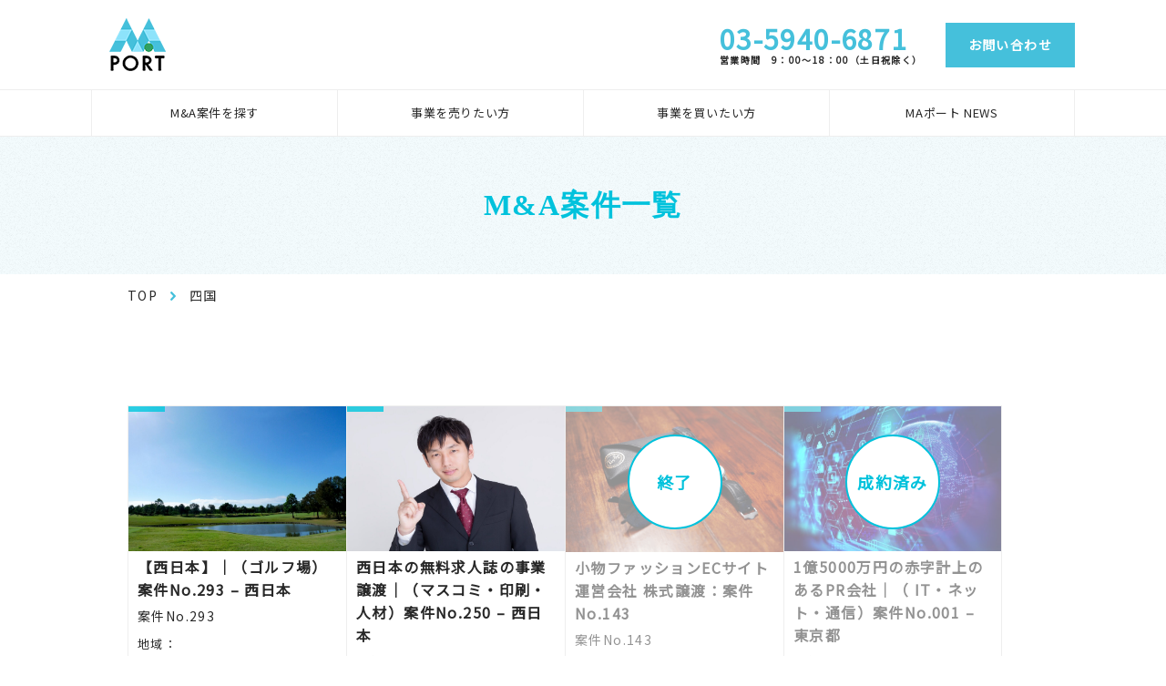

--- FILE ---
content_type: text/html; charset=UTF-8
request_url: https://www.maport.jp/category/area/area-7/
body_size: 44494
content:
<!DOCTYPE html>
<html lang="ja">
<head>
<meta charset="UTF-8" />
<title>四国 - 中小企業のM&amp;A仲介｜事業承継・事業譲渡・会社売却｜株式会社エーダブルオー - MAポート（M＆A）事業部株式会社エーダブルオー - MAポート（M＆A）事業部｜年商0円〜10億円のスモールM&A｜事業承継・事業売買プラットフォーム</title>
<meta name="viewport" content="width=device-width, maximum-scale=1.0">
<link rel="stylesheet" href="https://www.maport.jp/wp/wp-content/themes/MAPORT-themes/css/default.css" />
<link rel="stylesheet" href="https://www.maport.jp/wp/wp-content/themes/MAPORT-themes/css/common.css" />
<link rel="icon" href="/favicons/favicon.ico" type="image/x-icon">
<link rel="stylesheet" href="https://maxcdn.bootstrapcdn.com/font-awesome/4.6.1/css/font-awesome.min.css">
<link rel="stylesheet" href="https://www.maport.jp/wp/wp-content/themes/MAPORT-themes/css/page.css" />
<link rel="stylesheet" href="https://www.maport.jp/wp/wp-content/themes/MAPORT-themes/style.css" />
<link rel="stylesheet" href="https://www.maport.jp/wp/wp-content/themes/MAPORT-themes/css/update.css" />
<script src="https://ajax.googleapis.com/ajax/libs/jquery/3.3.1/jquery.min.js"></script>
<link href="https://fonts.googleapis.com/css?family=Noto+Sans+JP" rel="stylesheet">

		<!-- All in One SEO 4.8.7 - aioseo.com -->
	<meta name="robots" content="max-image-preview:large" />
	<link rel="canonical" href="https://www.maport.jp/category/area/area-7/" />
	<meta name="generator" content="All in One SEO (AIOSEO) 4.8.7" />
		<script type="application/ld+json" class="aioseo-schema">
			{"@context":"https:\/\/schema.org","@graph":[{"@type":"BreadcrumbList","@id":"https:\/\/www.maport.jp\/category\/area\/area-7\/#breadcrumblist","itemListElement":[{"@type":"ListItem","@id":"https:\/\/www.maport.jp#listItem","position":1,"name":"Home","item":"https:\/\/www.maport.jp","nextItem":{"@type":"ListItem","@id":"https:\/\/www.maport.jp\/category\/area\/#listItem","name":"\u5730\u57df"}},{"@type":"ListItem","@id":"https:\/\/www.maport.jp\/category\/area\/#listItem","position":2,"name":"\u5730\u57df","item":"https:\/\/www.maport.jp\/category\/area\/","nextItem":{"@type":"ListItem","@id":"https:\/\/www.maport.jp\/category\/area\/area-7\/#listItem","name":"\u56db\u56fd"},"previousItem":{"@type":"ListItem","@id":"https:\/\/www.maport.jp#listItem","name":"Home"}},{"@type":"ListItem","@id":"https:\/\/www.maport.jp\/category\/area\/area-7\/#listItem","position":3,"name":"\u56db\u56fd","previousItem":{"@type":"ListItem","@id":"https:\/\/www.maport.jp\/category\/area\/#listItem","name":"\u5730\u57df"}}]},{"@type":"CollectionPage","@id":"https:\/\/www.maport.jp\/category\/area\/area-7\/#collectionpage","url":"https:\/\/www.maport.jp\/category\/area\/area-7\/","name":"\u56db\u56fd - \u4e2d\u5c0f\u4f01\u696d\u306eM&A\u4ef2\u4ecb\uff5c\u4e8b\u696d\u627f\u7d99\u30fb\u4e8b\u696d\u8b72\u6e21\u30fb\u4f1a\u793e\u58f2\u5374\uff5c\u682a\u5f0f\u4f1a\u793e\u30a8\u30fc\u30c0\u30d6\u30eb\u30aa\u30fc - MA\u30dd\u30fc\u30c8\uff08M\uff06A\uff09\u4e8b\u696d\u90e8","inLanguage":"ja","isPartOf":{"@id":"https:\/\/www.maport.jp\/#website"},"breadcrumb":{"@id":"https:\/\/www.maport.jp\/category\/area\/area-7\/#breadcrumblist"}},{"@type":"Organization","@id":"https:\/\/www.maport.jp\/#organization","name":"\u4e2d\u5c0f\u4f01\u696d\u306eM&A\u4ef2\u4ecb\uff5c\u4e8b\u696d\u627f\u7d99\u30fb\u4e8b\u696d\u8b72\u6e21\u30fb\u4f1a\u793e\u58f2\u5374\uff5c\u682a\u5f0f\u4f1a\u793e\u30a8\u30fc\u30c0\u30d6\u30eb\u30aa\u30fc - MA\u30dd\u30fc\u30c8\uff08M\uff06A\uff09\u4e8b\u696d\u90e8","description":"MA\u30dd\u30fc\u30c8\u3067\u306f\u3001\u5e74\u55461000\u4e07\u5186\u301c\u5e74\u554610\u5104\u5186\u7a0b\u5ea6\u306e\u4e2d\u5c0f\u4f01\u696d\u3092\u4e2d\u5fc3\u306b\u5c02\u9580\u5bb6\u304c\u4ef2\u4ecb\u30fb\u30b5\u30dd\u30fc\u30c8\u3057\u307e\u3059\u3002\u5b8c\u5168\u6210\u529f\u5831\u916c\u3067\u696d\u754c\u30ca\u30f3\u30d0\u30fc\u30ef\u30f3\u306e\u6210\u7d04\u7387\u3092\u8a87\u308a\u307e\u3059\u3002","url":"https:\/\/www.maport.jp\/"},{"@type":"WebSite","@id":"https:\/\/www.maport.jp\/#website","url":"https:\/\/www.maport.jp\/","name":"\u4e2d\u5c0f\u4f01\u696d\u306eM&A\u4ef2\u4ecb\uff5c\u4e8b\u696d\u627f\u7d99\u30fb\u4e8b\u696d\u8b72\u6e21\u30fb\u4f1a\u793e\u58f2\u5374\uff5c\u682a\u5f0f\u4f1a\u793e\u30a8\u30fc\u30c0\u30d6\u30eb\u30aa\u30fc - MA\u30dd\u30fc\u30c8\uff08M\uff06A\uff09\u4e8b\u696d\u90e8","description":"MA\u30dd\u30fc\u30c8\u3067\u306f\u3001\u5e74\u55461000\u4e07\u5186\u301c\u5e74\u554610\u5104\u5186\u7a0b\u5ea6\u306e\u4e2d\u5c0f\u4f01\u696d\u3092\u4e2d\u5fc3\u306b\u5c02\u9580\u5bb6\u304c\u4ef2\u4ecb\u30fb\u30b5\u30dd\u30fc\u30c8\u3057\u307e\u3059\u3002\u5b8c\u5168\u6210\u529f\u5831\u916c\u3067\u696d\u754c\u30ca\u30f3\u30d0\u30fc\u30ef\u30f3\u306e\u6210\u7d04\u7387\u3092\u8a87\u308a\u307e\u3059\u3002","inLanguage":"ja","publisher":{"@id":"https:\/\/www.maport.jp\/#organization"}}]}
		</script>
		<!-- All in One SEO -->

<link rel='dns-prefetch' href='//statics.a8.net' />
<link rel="alternate" type="application/rss+xml" title="中小企業のM&amp;A仲介｜事業承継・事業譲渡・会社売却｜株式会社エーダブルオー - MAポート（M＆A）事業部 &raquo; 四国 カテゴリーのフィード" href="https://www.maport.jp/category/area/area-7/feed/" />
<style id='wp-img-auto-sizes-contain-inline-css' type='text/css'>
img:is([sizes=auto i],[sizes^="auto," i]){contain-intrinsic-size:3000px 1500px}
/*# sourceURL=wp-img-auto-sizes-contain-inline-css */
</style>
<style id='wp-emoji-styles-inline-css' type='text/css'>

	img.wp-smiley, img.emoji {
		display: inline !important;
		border: none !important;
		box-shadow: none !important;
		height: 1em !important;
		width: 1em !important;
		margin: 0 0.07em !important;
		vertical-align: -0.1em !important;
		background: none !important;
		padding: 0 !important;
	}
/*# sourceURL=wp-emoji-styles-inline-css */
</style>
<style id='wp-block-library-inline-css' type='text/css'>
:root{--wp-block-synced-color:#7a00df;--wp-block-synced-color--rgb:122,0,223;--wp-bound-block-color:var(--wp-block-synced-color);--wp-editor-canvas-background:#ddd;--wp-admin-theme-color:#007cba;--wp-admin-theme-color--rgb:0,124,186;--wp-admin-theme-color-darker-10:#006ba1;--wp-admin-theme-color-darker-10--rgb:0,107,160.5;--wp-admin-theme-color-darker-20:#005a87;--wp-admin-theme-color-darker-20--rgb:0,90,135;--wp-admin-border-width-focus:2px}@media (min-resolution:192dpi){:root{--wp-admin-border-width-focus:1.5px}}.wp-element-button{cursor:pointer}:root .has-very-light-gray-background-color{background-color:#eee}:root .has-very-dark-gray-background-color{background-color:#313131}:root .has-very-light-gray-color{color:#eee}:root .has-very-dark-gray-color{color:#313131}:root .has-vivid-green-cyan-to-vivid-cyan-blue-gradient-background{background:linear-gradient(135deg,#00d084,#0693e3)}:root .has-purple-crush-gradient-background{background:linear-gradient(135deg,#34e2e4,#4721fb 50%,#ab1dfe)}:root .has-hazy-dawn-gradient-background{background:linear-gradient(135deg,#faaca8,#dad0ec)}:root .has-subdued-olive-gradient-background{background:linear-gradient(135deg,#fafae1,#67a671)}:root .has-atomic-cream-gradient-background{background:linear-gradient(135deg,#fdd79a,#004a59)}:root .has-nightshade-gradient-background{background:linear-gradient(135deg,#330968,#31cdcf)}:root .has-midnight-gradient-background{background:linear-gradient(135deg,#020381,#2874fc)}:root{--wp--preset--font-size--normal:16px;--wp--preset--font-size--huge:42px}.has-regular-font-size{font-size:1em}.has-larger-font-size{font-size:2.625em}.has-normal-font-size{font-size:var(--wp--preset--font-size--normal)}.has-huge-font-size{font-size:var(--wp--preset--font-size--huge)}.has-text-align-center{text-align:center}.has-text-align-left{text-align:left}.has-text-align-right{text-align:right}.has-fit-text{white-space:nowrap!important}#end-resizable-editor-section{display:none}.aligncenter{clear:both}.items-justified-left{justify-content:flex-start}.items-justified-center{justify-content:center}.items-justified-right{justify-content:flex-end}.items-justified-space-between{justify-content:space-between}.screen-reader-text{border:0;clip-path:inset(50%);height:1px;margin:-1px;overflow:hidden;padding:0;position:absolute;width:1px;word-wrap:normal!important}.screen-reader-text:focus{background-color:#ddd;clip-path:none;color:#444;display:block;font-size:1em;height:auto;left:5px;line-height:normal;padding:15px 23px 14px;text-decoration:none;top:5px;width:auto;z-index:100000}html :where(.has-border-color){border-style:solid}html :where([style*=border-top-color]){border-top-style:solid}html :where([style*=border-right-color]){border-right-style:solid}html :where([style*=border-bottom-color]){border-bottom-style:solid}html :where([style*=border-left-color]){border-left-style:solid}html :where([style*=border-width]){border-style:solid}html :where([style*=border-top-width]){border-top-style:solid}html :where([style*=border-right-width]){border-right-style:solid}html :where([style*=border-bottom-width]){border-bottom-style:solid}html :where([style*=border-left-width]){border-left-style:solid}html :where(img[class*=wp-image-]){height:auto;max-width:100%}:where(figure){margin:0 0 1em}html :where(.is-position-sticky){--wp-admin--admin-bar--position-offset:var(--wp-admin--admin-bar--height,0px)}@media screen and (max-width:600px){html :where(.is-position-sticky){--wp-admin--admin-bar--position-offset:0px}}

/*# sourceURL=wp-block-library-inline-css */
</style><style id='global-styles-inline-css' type='text/css'>
:root{--wp--preset--aspect-ratio--square: 1;--wp--preset--aspect-ratio--4-3: 4/3;--wp--preset--aspect-ratio--3-4: 3/4;--wp--preset--aspect-ratio--3-2: 3/2;--wp--preset--aspect-ratio--2-3: 2/3;--wp--preset--aspect-ratio--16-9: 16/9;--wp--preset--aspect-ratio--9-16: 9/16;--wp--preset--color--black: #000000;--wp--preset--color--cyan-bluish-gray: #abb8c3;--wp--preset--color--white: #ffffff;--wp--preset--color--pale-pink: #f78da7;--wp--preset--color--vivid-red: #cf2e2e;--wp--preset--color--luminous-vivid-orange: #ff6900;--wp--preset--color--luminous-vivid-amber: #fcb900;--wp--preset--color--light-green-cyan: #7bdcb5;--wp--preset--color--vivid-green-cyan: #00d084;--wp--preset--color--pale-cyan-blue: #8ed1fc;--wp--preset--color--vivid-cyan-blue: #0693e3;--wp--preset--color--vivid-purple: #9b51e0;--wp--preset--gradient--vivid-cyan-blue-to-vivid-purple: linear-gradient(135deg,rgb(6,147,227) 0%,rgb(155,81,224) 100%);--wp--preset--gradient--light-green-cyan-to-vivid-green-cyan: linear-gradient(135deg,rgb(122,220,180) 0%,rgb(0,208,130) 100%);--wp--preset--gradient--luminous-vivid-amber-to-luminous-vivid-orange: linear-gradient(135deg,rgb(252,185,0) 0%,rgb(255,105,0) 100%);--wp--preset--gradient--luminous-vivid-orange-to-vivid-red: linear-gradient(135deg,rgb(255,105,0) 0%,rgb(207,46,46) 100%);--wp--preset--gradient--very-light-gray-to-cyan-bluish-gray: linear-gradient(135deg,rgb(238,238,238) 0%,rgb(169,184,195) 100%);--wp--preset--gradient--cool-to-warm-spectrum: linear-gradient(135deg,rgb(74,234,220) 0%,rgb(151,120,209) 20%,rgb(207,42,186) 40%,rgb(238,44,130) 60%,rgb(251,105,98) 80%,rgb(254,248,76) 100%);--wp--preset--gradient--blush-light-purple: linear-gradient(135deg,rgb(255,206,236) 0%,rgb(152,150,240) 100%);--wp--preset--gradient--blush-bordeaux: linear-gradient(135deg,rgb(254,205,165) 0%,rgb(254,45,45) 50%,rgb(107,0,62) 100%);--wp--preset--gradient--luminous-dusk: linear-gradient(135deg,rgb(255,203,112) 0%,rgb(199,81,192) 50%,rgb(65,88,208) 100%);--wp--preset--gradient--pale-ocean: linear-gradient(135deg,rgb(255,245,203) 0%,rgb(182,227,212) 50%,rgb(51,167,181) 100%);--wp--preset--gradient--electric-grass: linear-gradient(135deg,rgb(202,248,128) 0%,rgb(113,206,126) 100%);--wp--preset--gradient--midnight: linear-gradient(135deg,rgb(2,3,129) 0%,rgb(40,116,252) 100%);--wp--preset--font-size--small: 13px;--wp--preset--font-size--medium: 20px;--wp--preset--font-size--large: 36px;--wp--preset--font-size--x-large: 42px;--wp--preset--spacing--20: 0.44rem;--wp--preset--spacing--30: 0.67rem;--wp--preset--spacing--40: 1rem;--wp--preset--spacing--50: 1.5rem;--wp--preset--spacing--60: 2.25rem;--wp--preset--spacing--70: 3.38rem;--wp--preset--spacing--80: 5.06rem;--wp--preset--shadow--natural: 6px 6px 9px rgba(0, 0, 0, 0.2);--wp--preset--shadow--deep: 12px 12px 50px rgba(0, 0, 0, 0.4);--wp--preset--shadow--sharp: 6px 6px 0px rgba(0, 0, 0, 0.2);--wp--preset--shadow--outlined: 6px 6px 0px -3px rgb(255, 255, 255), 6px 6px rgb(0, 0, 0);--wp--preset--shadow--crisp: 6px 6px 0px rgb(0, 0, 0);}:where(.is-layout-flex){gap: 0.5em;}:where(.is-layout-grid){gap: 0.5em;}body .is-layout-flex{display: flex;}.is-layout-flex{flex-wrap: wrap;align-items: center;}.is-layout-flex > :is(*, div){margin: 0;}body .is-layout-grid{display: grid;}.is-layout-grid > :is(*, div){margin: 0;}:where(.wp-block-columns.is-layout-flex){gap: 2em;}:where(.wp-block-columns.is-layout-grid){gap: 2em;}:where(.wp-block-post-template.is-layout-flex){gap: 1.25em;}:where(.wp-block-post-template.is-layout-grid){gap: 1.25em;}.has-black-color{color: var(--wp--preset--color--black) !important;}.has-cyan-bluish-gray-color{color: var(--wp--preset--color--cyan-bluish-gray) !important;}.has-white-color{color: var(--wp--preset--color--white) !important;}.has-pale-pink-color{color: var(--wp--preset--color--pale-pink) !important;}.has-vivid-red-color{color: var(--wp--preset--color--vivid-red) !important;}.has-luminous-vivid-orange-color{color: var(--wp--preset--color--luminous-vivid-orange) !important;}.has-luminous-vivid-amber-color{color: var(--wp--preset--color--luminous-vivid-amber) !important;}.has-light-green-cyan-color{color: var(--wp--preset--color--light-green-cyan) !important;}.has-vivid-green-cyan-color{color: var(--wp--preset--color--vivid-green-cyan) !important;}.has-pale-cyan-blue-color{color: var(--wp--preset--color--pale-cyan-blue) !important;}.has-vivid-cyan-blue-color{color: var(--wp--preset--color--vivid-cyan-blue) !important;}.has-vivid-purple-color{color: var(--wp--preset--color--vivid-purple) !important;}.has-black-background-color{background-color: var(--wp--preset--color--black) !important;}.has-cyan-bluish-gray-background-color{background-color: var(--wp--preset--color--cyan-bluish-gray) !important;}.has-white-background-color{background-color: var(--wp--preset--color--white) !important;}.has-pale-pink-background-color{background-color: var(--wp--preset--color--pale-pink) !important;}.has-vivid-red-background-color{background-color: var(--wp--preset--color--vivid-red) !important;}.has-luminous-vivid-orange-background-color{background-color: var(--wp--preset--color--luminous-vivid-orange) !important;}.has-luminous-vivid-amber-background-color{background-color: var(--wp--preset--color--luminous-vivid-amber) !important;}.has-light-green-cyan-background-color{background-color: var(--wp--preset--color--light-green-cyan) !important;}.has-vivid-green-cyan-background-color{background-color: var(--wp--preset--color--vivid-green-cyan) !important;}.has-pale-cyan-blue-background-color{background-color: var(--wp--preset--color--pale-cyan-blue) !important;}.has-vivid-cyan-blue-background-color{background-color: var(--wp--preset--color--vivid-cyan-blue) !important;}.has-vivid-purple-background-color{background-color: var(--wp--preset--color--vivid-purple) !important;}.has-black-border-color{border-color: var(--wp--preset--color--black) !important;}.has-cyan-bluish-gray-border-color{border-color: var(--wp--preset--color--cyan-bluish-gray) !important;}.has-white-border-color{border-color: var(--wp--preset--color--white) !important;}.has-pale-pink-border-color{border-color: var(--wp--preset--color--pale-pink) !important;}.has-vivid-red-border-color{border-color: var(--wp--preset--color--vivid-red) !important;}.has-luminous-vivid-orange-border-color{border-color: var(--wp--preset--color--luminous-vivid-orange) !important;}.has-luminous-vivid-amber-border-color{border-color: var(--wp--preset--color--luminous-vivid-amber) !important;}.has-light-green-cyan-border-color{border-color: var(--wp--preset--color--light-green-cyan) !important;}.has-vivid-green-cyan-border-color{border-color: var(--wp--preset--color--vivid-green-cyan) !important;}.has-pale-cyan-blue-border-color{border-color: var(--wp--preset--color--pale-cyan-blue) !important;}.has-vivid-cyan-blue-border-color{border-color: var(--wp--preset--color--vivid-cyan-blue) !important;}.has-vivid-purple-border-color{border-color: var(--wp--preset--color--vivid-purple) !important;}.has-vivid-cyan-blue-to-vivid-purple-gradient-background{background: var(--wp--preset--gradient--vivid-cyan-blue-to-vivid-purple) !important;}.has-light-green-cyan-to-vivid-green-cyan-gradient-background{background: var(--wp--preset--gradient--light-green-cyan-to-vivid-green-cyan) !important;}.has-luminous-vivid-amber-to-luminous-vivid-orange-gradient-background{background: var(--wp--preset--gradient--luminous-vivid-amber-to-luminous-vivid-orange) !important;}.has-luminous-vivid-orange-to-vivid-red-gradient-background{background: var(--wp--preset--gradient--luminous-vivid-orange-to-vivid-red) !important;}.has-very-light-gray-to-cyan-bluish-gray-gradient-background{background: var(--wp--preset--gradient--very-light-gray-to-cyan-bluish-gray) !important;}.has-cool-to-warm-spectrum-gradient-background{background: var(--wp--preset--gradient--cool-to-warm-spectrum) !important;}.has-blush-light-purple-gradient-background{background: var(--wp--preset--gradient--blush-light-purple) !important;}.has-blush-bordeaux-gradient-background{background: var(--wp--preset--gradient--blush-bordeaux) !important;}.has-luminous-dusk-gradient-background{background: var(--wp--preset--gradient--luminous-dusk) !important;}.has-pale-ocean-gradient-background{background: var(--wp--preset--gradient--pale-ocean) !important;}.has-electric-grass-gradient-background{background: var(--wp--preset--gradient--electric-grass) !important;}.has-midnight-gradient-background{background: var(--wp--preset--gradient--midnight) !important;}.has-small-font-size{font-size: var(--wp--preset--font-size--small) !important;}.has-medium-font-size{font-size: var(--wp--preset--font-size--medium) !important;}.has-large-font-size{font-size: var(--wp--preset--font-size--large) !important;}.has-x-large-font-size{font-size: var(--wp--preset--font-size--x-large) !important;}
/*# sourceURL=global-styles-inline-css */
</style>

<style id='classic-theme-styles-inline-css' type='text/css'>
/*! This file is auto-generated */
.wp-block-button__link{color:#fff;background-color:#32373c;border-radius:9999px;box-shadow:none;text-decoration:none;padding:calc(.667em + 2px) calc(1.333em + 2px);font-size:1.125em}.wp-block-file__button{background:#32373c;color:#fff;text-decoration:none}
/*# sourceURL=/wp-includes/css/classic-themes.min.css */
</style>
<link rel='stylesheet' id='wp-pagenavi-css' href='https://www.maport.jp/wp/wp-content/plugins/wp-pagenavi/pagenavi-css.css?ver=2.70' type='text/css' media='all' />
<script type="text/javascript" src="//statics.a8.net/a8sales/a8sales.js" id="a8sales-js"></script>
<link rel="https://api.w.org/" href="https://www.maport.jp/wp-json/" /><link rel="alternate" title="JSON" type="application/json" href="https://www.maport.jp/wp-json/wp/v2/categories/19" /><link rel="EditURI" type="application/rsd+xml" title="RSD" href="https://www.maport.jp/wp/xmlrpc.php?rsd" />
<meta name="generator" content="WordPress 6.9" />
		<style type="text/css" id="wp-custom-css">
			#mw_wp_form_mw-wp-form-72{
/* 	display: none; */
}
@media screen and (min-width: 320px) and (max-width: 767px){
	footer{
		padding-bottom: 85px;
	}
}		</style>
		
<!-- Google Tag Manager -->
<script>(function(w,d,s,l,i){w[l]=w[l]||[];w[l].push({'gtm.start':
new Date().getTime(),event:'gtm.js'});var f=d.getElementsByTagName(s)[0],
j=d.createElement(s),dl=l!='dataLayer'?'&l='+l:'';j.async=true;j.src=
'https://www.googletagmanager.com/gtm.js?id='+i+dl;f.parentNode.insertBefore(j,f);
})(window,document,'script','dataLayer','GTM-KK8DVQR');</script>
<!-- End Google Tag Manager -->	

<script>
  gtag('config', 'AW-757772445/JW_XCK-CupgBEJ3hqukC', {
    'phone_conversion_number': '03-5940-6871'
  });
</script>
	
<script type="text/javascript">
    (function(c,l,a,r,i,t,y){
        c[a]=c[a]||function(){(c[a].q=c[a].q||[]).push(arguments)};
        t=l.createElement(r);t.async=1;t.src="https://www.clarity.ms/tag/"+i;
        y=l.getElementsByTagName(r)[0];y.parentNode.insertBefore(t,y);
    })(window, document, "clarity", "script", "5pqpwwsvyi");
</script>






</head>

<body>
<!-- Google Tag Manager (noscript) -->
<noscript><iframe src="https://www.googletagmanager.com/ns.html?id=GTM-KK8DVQR"
height="0" width="0" style="display:none;visibility:hidden"></iframe></noscript>
<!-- End Google Tag Manager (noscript) -->
<span class="mask"></span>










<header>
<div class="hd_inner_box">

<div class="logo"><a href="https://www.maport.jp/"><img src="https://www.maport.jp/wp/wp-content/themes/MAPORT-themes/images/logo.png" alt="MAPORT"></a></div>

<ul id="hd_contact">
<li class="telNum"><a href="tel:03-5940-6871">03-5940-6871</a>
<small class="telNum_open">営業時間　9：00〜18：00（土日祝除く）</small></li>
<li class="contact_btn"><a href="https://www.maport.jp/contact">お問い合わせ</a></li>
</ul>

<div id="sp-menu"><a><span class="top-border"></span>
<span class="middle-border"></span>
<span class="bottom-border"></span></a></div>

</div>


<nav id="pc_glnav">
<ul>
<li><a href="https://www.maport.jp/?s=&catnum01=&catnum02=&catnum03=">M&amp;A案件を探す</a></li>
<li><span class="menu_par">事業を売りたい方</span>
<div class="nav_child"><a href="https://www.maport.jp/flow">成約までの流れ</a>
<a href="https://www.maport.jp/price">利用料金</a>
<a href="https://www.maport.jp/works">M&amp;A事例</a>
<a href="https://www.maport.jp/faq">よくある質問</a>
<a href="https://www.maport.jp/consultation">譲渡・事業承継のご相談</a></div></li>

	
<li><span class="menu_par">事業を買いたい方</span>
<div class="nav_child"><a href="https://www.maport.jp/flow02">成約までの流れ</a>
<a href="https://www.maport.jp/price02">利用料金</a>
<a href="https://www.maport.jp/faq02">よくある質問</a></div></li>

<li><a href="http://www.maport.jp/news/" target="_blank">MAポート NEWS</a></li>
</ul>
</nav>

</header>


<section id="page_main">
	<div class="inner">
		<h1><span>M&amp;A案件一覧</span></h1>
	</div>
</section>

<div id="bread">
	<div class="inner">
		<ul>
			<li><a href="https://www.maport.jp/">TOP</a></li>
			<li>四国</li>
		</ul>
	</div>
</div>

<section id="page_wrap" class="category_page">
	<div class="inner">
		<div class="common_list01">
				<div class="common_item01 radio04">
			<a href="https://www.maport.jp/other/293" title="【西日本】｜（ゴルフ場）案件No.293 &#8211; 西日本">
			<figure>
				<span class="sector">
                                        				</span>
				<img width="1600" height="1066" src="https://www.maport.jp/wp/wp-content/uploads/2019/11/c75e3ea9610b0ab4818d0bbc2c6af575_m-1.jpg" class="attachment-post-thumbnail size-post-thumbnail wp-post-image" alt="" decoding="async" fetchpriority="high" srcset="https://www.maport.jp/wp/wp-content/uploads/2019/11/c75e3ea9610b0ab4818d0bbc2c6af575_m-1.jpg 1600w, https://www.maport.jp/wp/wp-content/uploads/2019/11/c75e3ea9610b0ab4818d0bbc2c6af575_m-1-300x200.jpg 300w, https://www.maport.jp/wp/wp-content/uploads/2019/11/c75e3ea9610b0ab4818d0bbc2c6af575_m-1-1024x682.jpg 1024w, https://www.maport.jp/wp/wp-content/uploads/2019/11/c75e3ea9610b0ab4818d0bbc2c6af575_m-1-768x512.jpg 768w, https://www.maport.jp/wp/wp-content/uploads/2019/11/c75e3ea9610b0ab4818d0bbc2c6af575_m-1-1536x1023.jpg 1536w" sizes="(max-width: 1600px) 100vw, 1600px" />	
			</figure>
			<h2>【西日本】｜（ゴルフ場）案件No.293 &#8211; 西日本</h2>
			<div class="item_detail01">
				<span class="num">案件No.293</span>
				<!-- <span class="day">2021.08.10</span> -->
			</div>
			<div class="item_detail02">
				<dl>
					<dt>地域：</dt>
					<dd>
                                            					</dd>
				</dl>
				<!-- <dl>
					<dt>売上規模：</dt>
					<dd>
                                            					</dd>
				</dl> -->
				<dl>
					<dt>売上高：</dt>
					<dd>
						約2億円					</dd>
				</dl>
				<dl>
					<dt>営業利益：</dt>
					<dd>
						約3000万円					</dd>
				</dl>
				<dl>
					<dt>譲渡希望価格：</dt>
					<dd>
						約7億円					</dd>
				</dl>
			</div>
			<p>
				案件詳細：西日本のゴルフ場です。NDA締結後に情報...			</p>
			<div class="more">詳細はこちら</div>
			</a>
		</div>
				<div class="common_item01 radio04">
			<a href="https://www.maport.jp/media/250" title="西日本の無料求人誌の事業譲渡｜（マスコミ・印刷・人材）案件No.250 &#8211; 西日本">
			<figure>
				<span class="sector">
                                        				</span>
				<img width="1600" height="1066" src="https://www.maport.jp/wp/wp-content/uploads/2019/03/OOK89_anatanono120131223_TP_V-1.jpg" class="attachment-post-thumbnail size-post-thumbnail wp-post-image" alt="" decoding="async" srcset="https://www.maport.jp/wp/wp-content/uploads/2019/03/OOK89_anatanono120131223_TP_V-1.jpg 1600w, https://www.maport.jp/wp/wp-content/uploads/2019/03/OOK89_anatanono120131223_TP_V-1-300x200.jpg 300w, https://www.maport.jp/wp/wp-content/uploads/2019/03/OOK89_anatanono120131223_TP_V-1-1024x682.jpg 1024w, https://www.maport.jp/wp/wp-content/uploads/2019/03/OOK89_anatanono120131223_TP_V-1-768x512.jpg 768w, https://www.maport.jp/wp/wp-content/uploads/2019/03/OOK89_anatanono120131223_TP_V-1-1536x1023.jpg 1536w" sizes="(max-width: 1600px) 100vw, 1600px" />	
			</figure>
			<h2>西日本の無料求人誌の事業譲渡｜（マスコミ・印刷・人材）案件No.250 &#8211; 西日本</h2>
			<div class="item_detail01">
				<span class="num">案件No.250</span>
				<!-- <span class="day">2021.05.11</span> -->
			</div>
			<div class="item_detail02">
				<dl>
					<dt>地域：</dt>
					<dd>
                                            					</dd>
				</dl>
				<!-- <dl>
					<dt>売上規模：</dt>
					<dd>
                                            					</dd>
				</dl> -->
				<dl>
					<dt>売上高：</dt>
					<dd>
						約2000万円					</dd>
				</dl>
				<dl>
					<dt>営業利益：</dt>
					<dd>
						赤字					</dd>
				</dl>
				<dl>
					<dt>譲渡希望価格：</dt>
					<dd>
						1300万円					</dd>
				</dl>
			</div>
			<p>
				案件詳細：西本エリアで、地域密着の無料求人誌事業を...			</p>
			<div class="more">詳細はこちら</div>
			</a>
		</div>
				<div class="common_item01 radio03">
			<a href="https://www.maport.jp/it/143" title="小物ファッションECサイト運営会社 株式譲渡：案件No.143">
			<figure>
				<span class="sector">
                                        				</span>
				<img width="1600" height="1068" src="https://www.maport.jp/wp/wp-content/uploads/2020/02/watch.png" class="attachment-post-thumbnail size-post-thumbnail wp-post-image" alt="" decoding="async" srcset="https://www.maport.jp/wp/wp-content/uploads/2020/02/watch.png 1600w, https://www.maport.jp/wp/wp-content/uploads/2020/02/watch-300x200.png 300w, https://www.maport.jp/wp/wp-content/uploads/2020/02/watch-1024x684.png 1024w, https://www.maport.jp/wp/wp-content/uploads/2020/02/watch-768x513.png 768w, https://www.maport.jp/wp/wp-content/uploads/2020/02/watch-1536x1025.png 1536w" sizes="(max-width: 1600px) 100vw, 1600px" />	
			</figure>
			<h2>小物ファッションECサイト運営会社 株式譲渡：案件No.143</h2>
			<div class="item_detail01">
				<span class="num">案件No.143</span>
				<!-- <span class="day">2020.03.02</span> -->
			</div>
			<div class="item_detail02">
				<dl>
					<dt>地域：</dt>
					<dd>
                                            					</dd>
				</dl>
				<!-- <dl>
					<dt>売上規模：</dt>
					<dd>
                                            					</dd>
				</dl> -->
				<dl>
					<dt>売上高：</dt>
					<dd>
						約2億円					</dd>
				</dl>
				<dl>
					<dt>営業利益：</dt>
					<dd>
						約1000万円					</dd>
				</dl>
				<dl>
					<dt>譲渡希望価格：</dt>
					<dd>
						5000万円程度					</dd>
				</dl>
			</div>
			<p>
				小物ファッションECサイトを運営する会社の株式譲渡...			</p>
			<div class="more">詳細はこちら</div>
			</a>
		</div>
				<div class="common_item01 radio01">
			<a href="https://www.maport.jp/it/1" title="1億5000万円の赤字計上のあるPR会社｜（ IT・ネット・通信）案件No.001 &#8211; 東京都">
			<figure>
				<span class="sector">
                                        				</span>
				<img width="1600" height="1066" src="https://www.maport.jp/wp/wp-content/uploads/2019/03/trends-in-cleaning-and-restoration-technology-banner-image.jpg" class="attachment-post-thumbnail size-post-thumbnail wp-post-image" alt="" decoding="async" loading="lazy" srcset="https://www.maport.jp/wp/wp-content/uploads/2019/03/trends-in-cleaning-and-restoration-technology-banner-image.jpg 1600w, https://www.maport.jp/wp/wp-content/uploads/2019/03/trends-in-cleaning-and-restoration-technology-banner-image-300x200.jpg 300w, https://www.maport.jp/wp/wp-content/uploads/2019/03/trends-in-cleaning-and-restoration-technology-banner-image-1024x682.jpg 1024w, https://www.maport.jp/wp/wp-content/uploads/2019/03/trends-in-cleaning-and-restoration-technology-banner-image-768x512.jpg 768w, https://www.maport.jp/wp/wp-content/uploads/2019/03/trends-in-cleaning-and-restoration-technology-banner-image-1536x1023.jpg 1536w" sizes="auto, (max-width: 1600px) 100vw, 1600px" />	
			</figure>
			<h2>1億5000万円の赤字計上のあるPR会社｜（ IT・ネット・通信）案件No.001 &#8211; 東京都</h2>
			<div class="item_detail01">
				<span class="num">案件No.1</span>
				<!-- <span class="day">2019.03.13</span> -->
			</div>
			<div class="item_detail02">
				<dl>
					<dt>地域：</dt>
					<dd>
                                            					</dd>
				</dl>
				<!-- <dl>
					<dt>売上規模：</dt>
					<dd>
                                            					</dd>
				</dl> -->
				<dl>
					<dt>売上高：</dt>
					<dd>
						2000万〜3000万円					</dd>
				</dl>
				<dl>
					<dt>営業利益：</dt>
					<dd>
						▲1億5000万円					</dd>
				</dl>
				<dl>
					<dt>譲渡希望価格：</dt>
					<dd>
						1000万円（応相談）					</dd>
				</dl>
			</div>
			<p>
				仮想通貨バブルで儲かってしまった20代社長が作った...			</p>
			<div class="more">詳細はこちら</div>
			</a>
		</div>
				</div>
		<div id="pager">
					</div>
		<div class="search_area">
	<b><span>M&amp;A案件を探す</span></b>
	<form role="search" method="get" id="searchform" class="searchform" action="https://www.maport.jp/">
	<input type="hidden" name="s" value="">
	<div class="search_box">
		<div class="search_item">
						<select  name='catnum01' id='catnum01' class='postform'>
	<option value=''>業種を選ぶ</option>
	<option class="level-0" value="18">マスコミ・印刷</option>
	<option class="level-0" value="30">IT・ネット・通信</option>
	<option class="level-0" value="28">運送業</option>
	<option class="level-0" value="27">美容</option>
	<option class="level-0" value="25">ゴルフ</option>
	<option class="level-0" value="24">その他</option>
	<option class="level-0" value="23">医療・介護</option>
	<option class="level-0" value="22">飲食</option>
	<option class="level-0" value="20">サービス</option>
	<option class="level-0" value="17">住宅・不動産・土木</option>
	<option class="level-0" value="14">商社・流通・小売</option>
	<option class="level-0" value="11">メーカー・製造</option>
	<option class="level-0" value="7">コンサルティング・会計</option>
</select>
		</div>
		<div class="search_item">
						<select  name='catnum02' id='catnum02' class='postform'>
	<option value=''>地域を選ぶ</option>
	<option class="level-0" value="31">北海道</option>
	<option class="level-0" value="26">海外</option>
	<option class="level-0" value="21">九州</option>
	<option class="level-0" value="19" selected="selected">四国</option>
	<option class="level-0" value="16">中国</option>
	<option class="level-0" value="15">近畿</option>
	<option class="level-0" value="12">中部</option>
	<option class="level-0" value="9">関東</option>
	<option class="level-0" value="5">東北</option>
</select>
		</div>
		<div class="search_item">
						<select  name='catnum03' id='catnum03' class='postform'>
	<option value=''>譲渡希望価格を選ぶ</option>
	<option class="level-0" value="33">5000万〜1億円</option>
	<option class="level-0" value="32">1000万〜5000万円</option>
	<option class="level-0" value="29">0〜1000万円</option>
	<option class="level-0" value="13">3億〜10億円</option>
	<option class="level-0" value="10">1億〜3億円</option>
</select>
		</div>
		<div class="search_btn">
			<span>
				<input type="submit" id="search_submit" value="検索する">
			</span>
		</div>
	</div>
	<p>
		※こだわらない場合は、検索するボタンを<br class="sp">そのままクリックしてください。
	</p>
	</form>
</div>	</div>
</section>

<section class="cv sp" id="fixed">
	<div class="inner cf">
		<div class="cv-box">
			<div>
				<a href="tel:03-5940-6871" class="mail">電話をかける</a>
				<a href="https://www.maport.jp/contact/" class="tel">お問い合わせ</a>
			</div>
		</div>
	</div>
</section>

<footer>
	<div class="ft_sec00">
		<div class="inner">
			<dl>
				<dt>売却を検討中の方へ</dt>
				<dd class="txt_area">
					<p>
						年商5000万円〜5億円の会社｜事業｜お店｜WEBサイトなど事業を経営しているが、売却や事業承継を検討している方。<br class="pc">
						ご自身の案件がいくらで売却できるか、お気軽にご相談下さい。
					</p>
				</dd>
				<dd class="consul_btn">
					<a href="https://www.maport.jp/consultation">譲渡・事業承継のご相談</a>
				</dd>
			</dl>
		</div>
	</div>
	<div class="ft_sec01">
		<div class="inner">
			<!-- <dl>
				<dt>売却を検討中の方へ</dt>
				<dd class="txt_area">
					<p>
						ここにテキストが入りますここにテキストが入りますここにテキストが入りますここにテキストが入りますここにテキストが入りますここにテキストが入りますここにテキストが入ります
					</p>
				</dd>
				<dd class="consul_btn">
					<a href="https://www.maport.jp/consultation">売却案件相談</a>
				</dd>
			</dl> -->

			<div class="ft_nav02">
				<ul class="ft_menu04">
					<li class="ft_nav_item01"><a href="https://www.maport.jp/">M&amp;A案件を探す</a></li>
					<li class="ft_nav_item03"><a href="http://www.maport.jp/news/" target="_blank">MAポート NEWS</a></li>
					<li class="ft_nav_item05"><a href="http://www.maport.jp/lp1/" target="_blank" class="link5">M&A｜事業承継の流れ</a></li>
				</ul>
			</div>
			
			<!-- <div class="ft_nav01">
				<ul class="ft_menu01">
					<li class="ft_nav_item01"><a href="https://www.maport.jp/">M&amp;A案件を探す</a></li>
					<li class="ft_nav_item03"><a href="http://www.maport.jp/news/" target="_blank">MAポート NEWS</a></li>
					<li class="ft_nav_item05"><a href="http://www.maport.jp/lp1/" target="_blank" class="link5">M&A｜事業承継の流れ</a></li>
				</ul>
			</div> -->
			<div class="ft_nav02">
				<ul class="ft_menu03">
					<li class="ft_nav_item04"><a>事業を売りたい方</a></li>
				</ul>
				<ul class="ft_menu04">
					<li><a href="https://www.maport.jp/flow">成約までの流れ</a></li>
					<li><a href="https://www.maport.jp/price">利用料金</a></li>
					<li><a href="https://www.maport.jp/works">M&amp;A事例</a></li>
					<li><a href="https://www.maport.jp/faq">よくある質問</a></li>
					<li><a href="https://www.maport.jp/consultation">譲渡・事業承継のご相談</a></li>
				</ul>
			</div>
			<div class="ft_nav02">
				<ul class="ft_menu03">
					<li class="ft_nav_item04"><a>事業を買いたい方</a></li>
				</ul>
				<ul class="ft_menu04">
					<li><a href="https://www.maport.jp/flow02">成約までの流れ</a></li>
					<li><a href="https://www.maport.jp/price02">利用料金</a></li>
					<li><a href="https://www.maport.jp/faq02">よくある質問</a></li>
				</ul>
			</div>
			<div class="ft_nav02">
				<ul class="ft_menu04">
					<li><a href="https://www.maport.jp/company">運営会社</a></li>
					<li><a href="https://www.maport.jp/privacy">プライバシーポリシー</a></li>
				</ul>
			</div>			
		</div>
	</div>
	<div class="ft_sec02">
		<div class="inner">
			<dl>
				<dt>
					<img src="https://www.maport.jp/wp/wp-content/themes/MAPORT-themes/images/logo.png" alt="MAPORT">
					<h5>事業承継・事業売買ができる<br class="pc">日本最大級のM&amp;Aマッチングサイト</h5>
				</dt>
				<dd>
					<div class="ft_tel">
						<a href="tel:03-5940-6871"><img src="https://www.maport.jp/wp/wp-content/themes/MAPORT-themes/images/ft_tel.png" alt=""></a>
					</div>
					<div class="ft_contact">
						<a href="https://www.maport.jp/contact">お問い合わせ</a>
					</div>
				</dd>
			</dl>
		</div>
	</div>
	<div class="ft_sec03">
		<p><small>Copyright &copy; 2019 株式会社エーダブルオー All Rights Reserved.</small></p>
	</div>
</footer>

<div id="sp_search">
	<div class="search_area">
	<b><span>M&amp;A案件を探す</span></b>
	<form role="search" method="get" id="searchform" class="searchform" action="https://www.maport.jp/">
	<input type="hidden" name="s" value="">
	<div class="search_box">
		<div class="search_item">
						<select  name='catnum01' id='catnum01' class='postform'>
	<option value=''>業種を選ぶ</option>
	<option class="level-0" value="18">マスコミ・印刷</option>
	<option class="level-0" value="30">IT・ネット・通信</option>
	<option class="level-0" value="28">運送業</option>
	<option class="level-0" value="27">美容</option>
	<option class="level-0" value="25">ゴルフ</option>
	<option class="level-0" value="24">その他</option>
	<option class="level-0" value="23">医療・介護</option>
	<option class="level-0" value="22">飲食</option>
	<option class="level-0" value="20">サービス</option>
	<option class="level-0" value="17">住宅・不動産・土木</option>
	<option class="level-0" value="14">商社・流通・小売</option>
	<option class="level-0" value="11">メーカー・製造</option>
	<option class="level-0" value="7">コンサルティング・会計</option>
</select>
		</div>
		<div class="search_item">
						<select  name='catnum02' id='catnum02' class='postform'>
	<option value=''>地域を選ぶ</option>
	<option class="level-0" value="31">北海道</option>
	<option class="level-0" value="26">海外</option>
	<option class="level-0" value="21">九州</option>
	<option class="level-0" value="19" selected="selected">四国</option>
	<option class="level-0" value="16">中国</option>
	<option class="level-0" value="15">近畿</option>
	<option class="level-0" value="12">中部</option>
	<option class="level-0" value="9">関東</option>
	<option class="level-0" value="5">東北</option>
</select>
		</div>
		<div class="search_item">
						<select  name='catnum03' id='catnum03' class='postform'>
	<option value=''>譲渡希望価格を選ぶ</option>
	<option class="level-0" value="33">5000万〜1億円</option>
	<option class="level-0" value="32">1000万〜5000万円</option>
	<option class="level-0" value="29">0〜1000万円</option>
	<option class="level-0" value="13">3億〜10億円</option>
	<option class="level-0" value="10">1億〜3億円</option>
</select>
		</div>
		<div class="search_btn">
			<span>
				<input type="submit" id="search_submit" value="検索する">
			</span>
		</div>
	</div>
	<p>
		※こだわらない場合は、検索するボタンを<br class="sp">そのままクリックしてください。
	</p>
	</form>
</div></div>

<script type="text/javascript" src="https://www.maport.jp/wp/wp-content/themes/MAPORT-themes/js/document.js"></script>
<script type="text/javascript" src="https://www.maport.jp/wp/wp-content/themes/MAPORT-themes/js/ofi.min.js"></script>
<script>objectFitImages('img.object-fit-img');</script>
<script type="speculationrules">
{"prefetch":[{"source":"document","where":{"and":[{"href_matches":"/*"},{"not":{"href_matches":["/wp/wp-*.php","/wp/wp-admin/*","/wp/wp-content/uploads/*","/wp/wp-content/*","/wp/wp-content/plugins/*","/wp/wp-content/themes/MAPORT-themes/*","/*\\?(.+)"]}},{"not":{"selector_matches":"a[rel~=\"nofollow\"]"}},{"not":{"selector_matches":".no-prefetch, .no-prefetch a"}}]},"eagerness":"conservative"}]}
</script>
<script id="wp-emoji-settings" type="application/json">
{"baseUrl":"https://s.w.org/images/core/emoji/17.0.2/72x72/","ext":".png","svgUrl":"https://s.w.org/images/core/emoji/17.0.2/svg/","svgExt":".svg","source":{"concatemoji":"https://www.maport.jp/wp/wp-includes/js/wp-emoji-release.min.js?ver=6.9"}}
</script>
<script type="module">
/* <![CDATA[ */
/*! This file is auto-generated */
const a=JSON.parse(document.getElementById("wp-emoji-settings").textContent),o=(window._wpemojiSettings=a,"wpEmojiSettingsSupports"),s=["flag","emoji"];function i(e){try{var t={supportTests:e,timestamp:(new Date).valueOf()};sessionStorage.setItem(o,JSON.stringify(t))}catch(e){}}function c(e,t,n){e.clearRect(0,0,e.canvas.width,e.canvas.height),e.fillText(t,0,0);t=new Uint32Array(e.getImageData(0,0,e.canvas.width,e.canvas.height).data);e.clearRect(0,0,e.canvas.width,e.canvas.height),e.fillText(n,0,0);const a=new Uint32Array(e.getImageData(0,0,e.canvas.width,e.canvas.height).data);return t.every((e,t)=>e===a[t])}function p(e,t){e.clearRect(0,0,e.canvas.width,e.canvas.height),e.fillText(t,0,0);var n=e.getImageData(16,16,1,1);for(let e=0;e<n.data.length;e++)if(0!==n.data[e])return!1;return!0}function u(e,t,n,a){switch(t){case"flag":return n(e,"\ud83c\udff3\ufe0f\u200d\u26a7\ufe0f","\ud83c\udff3\ufe0f\u200b\u26a7\ufe0f")?!1:!n(e,"\ud83c\udde8\ud83c\uddf6","\ud83c\udde8\u200b\ud83c\uddf6")&&!n(e,"\ud83c\udff4\udb40\udc67\udb40\udc62\udb40\udc65\udb40\udc6e\udb40\udc67\udb40\udc7f","\ud83c\udff4\u200b\udb40\udc67\u200b\udb40\udc62\u200b\udb40\udc65\u200b\udb40\udc6e\u200b\udb40\udc67\u200b\udb40\udc7f");case"emoji":return!a(e,"\ud83e\u1fac8")}return!1}function f(e,t,n,a){let r;const o=(r="undefined"!=typeof WorkerGlobalScope&&self instanceof WorkerGlobalScope?new OffscreenCanvas(300,150):document.createElement("canvas")).getContext("2d",{willReadFrequently:!0}),s=(o.textBaseline="top",o.font="600 32px Arial",{});return e.forEach(e=>{s[e]=t(o,e,n,a)}),s}function r(e){var t=document.createElement("script");t.src=e,t.defer=!0,document.head.appendChild(t)}a.supports={everything:!0,everythingExceptFlag:!0},new Promise(t=>{let n=function(){try{var e=JSON.parse(sessionStorage.getItem(o));if("object"==typeof e&&"number"==typeof e.timestamp&&(new Date).valueOf()<e.timestamp+604800&&"object"==typeof e.supportTests)return e.supportTests}catch(e){}return null}();if(!n){if("undefined"!=typeof Worker&&"undefined"!=typeof OffscreenCanvas&&"undefined"!=typeof URL&&URL.createObjectURL&&"undefined"!=typeof Blob)try{var e="postMessage("+f.toString()+"("+[JSON.stringify(s),u.toString(),c.toString(),p.toString()].join(",")+"));",a=new Blob([e],{type:"text/javascript"});const r=new Worker(URL.createObjectURL(a),{name:"wpTestEmojiSupports"});return void(r.onmessage=e=>{i(n=e.data),r.terminate(),t(n)})}catch(e){}i(n=f(s,u,c,p))}t(n)}).then(e=>{for(const n in e)a.supports[n]=e[n],a.supports.everything=a.supports.everything&&a.supports[n],"flag"!==n&&(a.supports.everythingExceptFlag=a.supports.everythingExceptFlag&&a.supports[n]);var t;a.supports.everythingExceptFlag=a.supports.everythingExceptFlag&&!a.supports.flag,a.supports.everything||((t=a.source||{}).concatemoji?r(t.concatemoji):t.wpemoji&&t.twemoji&&(r(t.twemoji),r(t.wpemoji)))});
//# sourceURL=https://www.maport.jp/wp/wp-includes/js/wp-emoji-loader.min.js
/* ]]> */
</script>
</body>
</html>


--- FILE ---
content_type: text/css
request_url: https://www.maport.jp/wp/wp-content/themes/MAPORT-themes/css/default.css
body_size: 783
content:
@charset "utf-8";
/*
 html5doctor.com Reset Stylesheet v1.6.1
 Last Updated: 2010-09-17 Author: Richard Clark - http://richclarkdesign.com http://html5doctor.com/html-5-reset-stylesheet/ Twitter: @rich_clark
*/
html,body,div,span,object,iframe,h1,h2,h3,h4,h5,h6,p,blockquote,pre,abbr,address,cite,code,del,dfn,em,img,ins,kbd,q,samp,small,strong,sub,sup,var,b,i,dl,dt,dd,ol,ul,li,fieldset,form,label,legend,table,caption,tbody,tfoot,thead,tr,th,td,article,aside,canvas,details,figcaption,figure,footer,header,hgroup,menu,nav,section,summary,time,mark,audio,video{margin:0;padding:0;border:0;outline:0;font-size:100%;vertical-align:baseline;background:transparent;}body{line-height:1;}article,aside,details,figcaption,figure,footer,header,hgroup,menu,nav,section{display:block;}nav ul{list-style:none;}blockquote,q{quotes:none;}blockquote:before,blockquote:after,q:before,q:after{content:'';content:none;}a{margin:0;padding:0;font-size:100%;vertical-align:baseline;background:transparent;}ins{background-color:#ff9;color:#000;text-decoration:none;}mark{background-color:#ff9;color:#000;font-style:italic;font-weight:bold;}del{text-decoration:line-through;}abbr[title],dfn[title]{border-bottom:1px dotted;cursor:help;}table{border-collapse:collapse;border-spacing:0;}hr{display:block;height:1px;border:0;border-top:1px solid #ccc;margin:1em 0;padding:0;}input,select{vertical-align:middle;}

body{-webkit-text-size-adjust: 100%;}
a{text-decoration: none;}
img{vertical-align: bottom;max-width: 100%;height: auto;}
ul{list-style: none}
.cf:before,.cf:after {content: " ";display: table;}
.cf:after {clear: both;}
.cf {*zoom: 1;}

/*　IE(edge,11)用*/
.object-fit-img {
  object-fit: cover;
  object-position: center;
  font-family: 'object-fit: cover; object-position: center;'
}

--- FILE ---
content_type: text/css
request_url: https://www.maport.jp/wp/wp-content/themes/MAPORT-themes/css/common.css
body_size: 4222
content:
@charset "utf-8";

/*-------------------------------------------

    header

-------------------------------------------*/
header{
	display: flex;
	align-items: center;
	justify-content: space-between;
	padding: 0 0 0;
}
header .logo{
	padding: 20px;
}
header #g_nav ul{
	display: flex;
	align-items: center;
	justify-content: space-between;
}
header #g_nav ul li{
	font-size: 1.4rem;
	margin: 0 0 0;
	text-align: center;
	position: relative;
}
header #g_nav ul li:nth-of-type(1){
	margin: 0;
}
header #g_nav ul li a{
    display: block;
    padding: 25px 21px 0px;
    font-weight: bold;
}
header #g_nav ul li a span{
    display: block;
    font-size: 1rem;
    color: #9a9494;
}
header #g_nav ul li .nav01{
	background: url(../images/nav_ico01.png) no-repeat top center;
}
header #g_nav ul li .nav02{
	background: url(../images/nav_ico02.png) no-repeat top center;
}
header #g_nav ul li .nav03{
	background: url(../images/nav_ico03.png) no-repeat top center;
}
header #g_nav ul li .nav04{
	background: url(../images/nav_ico04.png) no-repeat top center;
}
header #g_nav ul li.tel a{
	padding: 15px 0px;
}
header #g_nav ul li.contact{
	margin: 0 0 0 25px;
}
header #g_nav ul li.contact a{
	background: #8de3fb;
	color: #fff;
	padding: 38px 25px;
	font-weight: bold;
}
header #g_nav ul li.contact a:hover{
    background: #0ea9bd;
    color: #fff;
    padding: 38px 25px;
    font-weight: bold;
}
header #g_nav ul li.consul{
	margin: 0;
}
header #g_nav ul li.consul a{
	background: #45c0db;
	color: #fff;
	padding: 38px 25px;
	font-weight: bold;
}
header #g_nav ul li.consul a:hover{
	background: #666;
	color: #fff;
	padding: 38px 25px;
	font-weight: bold;
}
header #g_nav ul li.company{
	margin: 0;
}
header #g_nav ul li.company a{
	background: #666;
	color: #fff;
	padding: 38px 25px;
	font-weight: bold;
}
header #g_nav ul li.company a:hover{
	background: #666;
	color: #fff;
	padding: 38px 25px;
	font-weight: bold;
}
header #g_nav ul li .nav_child {
    right: 0;
    position: absolute;
    left: 0;
    top: 100%;
    background: #fff;
    height: 0;
    overflow: hidden;
    transition: .3s all;
    z-index: 1;
}
header #g_nav ul li:hover .nav_child {
    right: 0;
    position: absolute;
    left: 0;
    top: 100%;
    background: #fff;
    height: 200px;
    overflow: hidden;
}
header #g_nav ul li .nav_child a{
    background: url(../images/arrow04.png) no-repeat 15px center;
    display: block;
    padding: 15px 30px 15px;
    font-weight: bold;
    font-size: 1.2rem;
    text-align: left;
    border-bottom: dashed 1px #eee;
}

/*-------------------------------------------

    search

-------------------------------------------*/
.main_search{
	position: absolute;
    left: 0;
    right: 0;
    bottom: 20px;
}
.search_area{
	text-align: left;
}
.search_area b{
    display: inline-block;
    border-radius: 4px 4px 0 0;
    color: #fff;
    padding: 10px 30px 10px 55px;
    background: url(../images/search.png) no-repeat 30px center #45c0db;
}
.search_area p{
	text-align: right;
    font-size: 1.2rem;
}
.search_box{
	background: #45c0db;
	padding: 20px 20px 20px;
	display: flex;
	align-items: center;
	justify-content: space-between;
	border-radius: 0 4px 4px 4px;
}
.search_box select{
	-webkit-appearance: none;
    -moz-appearance: none;
    appearance: none;
    display: block;
    border-radius: 0;
    background: url(../images/arrow02.png) 95% center no-repeat #fff;
    border: none;
    font-size: 1.4rem;
    padding: 20px;
    width: 260px;
    height: 61px;
    color: #6b6666;
}
.search_box #search_submit{
	display: block;
	border: none;
	background: url(../images/search.png) no-repeat 30px center #646464;
	color: #fff;
	width: 160px;
	height: 61px;
	font-size: 1.4rem;
	letter-spacing: 0.1em;
	line-height: 61px;
	font-weight: bold;
	padding: 0 0 0 20px;
	box-sizing: border-box;
}

.search_list{
	margin: 50px 0 0;
}
.search_list .tab ul{
	display: flex;
	justify-content: space-between;
}
.search_list .tab li{
	display: block;
	text-align: center;
	width: 330px;
	padding: 15px 0;
	background: #c9c9c9;
	color: #fff;
	font-weight: bold;
	border-radius: 4px 4px 0 0;
}
.search_list .tab li.active{
	display: block;
	text-align: center;
	width: 330px;
	padding: 15px 0;
	background: #45c0db;
	color: #fff;
	font-weight: bold;
	border-radius: 4px 4px 0 0;
}
.tab_box{
	background: #45c0db;
	padding: 20px;
}
.tab_item{
	background: #fff;
	padding: 30px 40px;
	display: none;
}
.tab_item.show{
	display: block;
}
.tab_item ul li{
	display: inline-block;
	vertical-align: middle;
	margin: 7px 25px 7px 0;
}
.tab_item ul li a{
    background: url(../images/arrow04.png) no-repeat left center;
    color: #232323;
    padding: 0 0 0 15px;
}

/*-------------------------------------------

    footer

-------------------------------------------*/
footer{
	background: #0c292f;
}
footer .ft_sec00{
	background: #68bed8;
}
footer .ft_sec00 dl{
	padding: 60px 20px;
	margin: 0 0 40px;
	display: flex;
	align-items: center;
	justify-content: space-between;
	color: #fff;
}
footer .ft_sec00 dl dt{
	width: 240px;
	font-size: 2.0rem;
	font-weight: bold;
}
footer .ft_sec00 dl dd.txt_area{
	width: 470px;
	font-weight: bold;
}
footer .ft_sec00 dl dd.consul_btn{
	width: 290px;
	text-align: right;
}
footer .ft_sec00 dl dd.consul_btn a{
	background: url(../images/arrow01.png) no-repeat 94% center #fff;
    border-radius: 4px;
    color: #659fb5;
    padding: 20px 40px;
    font-weight: bold;
}
footer .ft_sec00 dl dd.consul_btn a:hover{
    background: url(../images/arrow03.png) no-repeat 95% center #68bed8;
    border-radius: 4px;
    color: #fff;
    border: solid 2px #fff;
    padding: 20px 40px;
    font-weight: bold;
}

footer .ft_sec01{
	padding: 0 0 60px;
}

footer .ft_nav01{
	display: flex;
	justify-content: space-between;
}
footer .ft_nav01 ul::after{
	content: "";
	display: block;
	clear: both;
}
footer .ft_nav01 ul li{
	float: left;
	font-weight: bold;
}
footer .ft_nav01 ul li a{
	color: #fff;
}
footer .ft_nav01 ul li a:hover{
	opacity: 0.8;
}
footer .ft_menu01 li{
	margin: 0 40px 0 0;
}
footer .ft_menu01 li:last-child{
	margin: 0 0 0 0;
}
footer .ft_menu01 li a{
	padding: 0 0 0 35px;
}
footer .ft_menu01 li a:hover{
	opacity: 0.8;
}
footer .ft_menu01 li.ft_nav_item01 a{
	background: url(../images/ft_nav_ico01.png) no-repeat left center;
}
footer .ft_menu01 li.ft_nav_item02 a{
	background: url(../images/ft_nav_ico02.png) no-repeat left center;
}
footer .ft_menu01 li.ft_nav_item03 a{
	background: url(../images/ft_nav_ico03.png) no-repeat left center;
}
footer .ft_menu02{
	margin: 0 0 30px;
}
footer .ft_menu02 li{
	margin: 0 40px 0 0;
	font-size: 1.2rem;
}
footer .ft_menu02 li:last-child{
	margin: 0 0 0 0;
}
footer .ft_menu02 li a{
	background: url(../images/arrow03.png) no-repeat left center;
	padding: 0 0 0 15px;
}

footer .ft_menu03 li a{
	padding: 0 0 0 35px;
}
footer .ft_menu03 li.ft_nav_item04 a{
	background: url(../images/ft_nav_ico04.png) no-repeat left center;
	color: #fff;
	font-weight: bold;
}
footer .ft_menu01 li.ft_nav_item05 a.link5{
	position: relative;
	padding: 0 0 0 5px;
	font-size: 1.2rem;
}
footer .ft_menu01 li.ft_nav_item05 a.link5:before {
    content: "\f0c1";
    color: #fff;
    font-family: Fontawesome;
    margin-right: .4em;
    position: absolute;
    left: -1.4em;
    top: 2px;
}
footer .ft_menu04{
	background: #113138;
	display: inline-block;
	margin: 20px 0 20px;
	padding: 0 0 0 20px;
}
footer .ft_menu04::after{
	content: "";
	display: block;
	clear: both;
}
footer .ft_menu04 li{
	float: left;
}
footer .ft_menu04 li a{
	background: url(../images/arrow03.png) no-repeat left center;
	color: #fff;
	font-weight: bold;
	padding: 10px 30px 10px 20px;
	display: block;
	font-size: 1.2rem;
}
footer .ft_menu04 li a:hover{
	opacity: 0.8;
}
footer .ft_menu05{
	background: #113138;
	display: inline-block;
	margin: 20px 0 20px;
	padding: 0 0 0 20px;
}
footer .ft_menu05::after{
	content: "";
	display: block;
	clear: both;
}
footer .ft_menu05 li{
	float: left;
}
footer .ft_menu05 li a{
	color: #fff;
	font-weight: bold;
	padding: 10px 30px 10px 20px;
	display: block;
	font-size: 1.2rem;
}
footer .ft_menu05 li a:hover{
	opacity: 0.8;
}
footer .ft_menu05 li a.link5{
	position: relative;
}
footer .ft_menu05 li a.link5:before {
    content: "\f0c1";
    color: #353636;
    font-family: Fontawesome;
    margin-right: .4em;
    position: absolute;
    left: -1.4em;
}

footer .ft_sec02{
	background: url(../images/new_bg.png);
	padding: 40px 20px;
}
footer .ft_sec02 dl{
	display: flex;
	align-items: center;
	justify-content: space-between;
}
footer .ft_sec02 dl dt{
	display: flex;
	align-items: center;
	width: 360px;
	padding: 0 40px 0 0;
	border-right: dashed 1px #ddd;
}
footer .ft_sec02 dl dt img{
	margin: 0 20px 0 0;
}
footer .ft_sec02 dl dd{
	display: flex;
	align-items: center;
	justify-content: space-between;
	width: 550px;
}
footer .ft_sec02 dl dd .ft_contact{
	margin: 0 0 0 40px;
}
footer .ft_sec02 dl dd .ft_contact a{
	background: url(../images/arrow03.png) no-repeat 94% center #45c0db;
	border-radius: 4px;
	color: #fff;
	padding: 20px 70px;
	font-weight: bold;
}
footer .ft_sec02 dl dd .ft_contact a:hover{
    background: url(../images/arrow03.png) no-repeat 95% center #08abc1;
    border-radius: 4px;
    color: #fff;
    padding: 20px 70px;
    font-weight: bold;
}
footer .ft_sec03{
	background: #fff;
	text-align: center;
	font-weight: bold;
	padding: 40px 20px;
	font-size: 1.2rem;
}

/*-------------------------------------------

    common

-------------------------------------------*/
.common_ttl01{
	font-family: 'Century Gothic';
	text-align: center;
	font-size: 3rem;
	color: #45c0db;
	margin: 0 0 60px;
}
.common_ttl01 span{
	display: block;
	margin: 0 0 0;
	color: #232323;
	font-size: 1.6rem;
}
.common_ttl02{
	font-family: 'Century Gothic';
	text-align: center;
	font-size: 4rem;
	color: #fff;
	margin: 0 0 60px;
}
.common_ttl02 span{
	display: block;
	margin: 0 0 0;
	color: #fff;
	font-size: 1.6rem;
}

.common_btn01{
	text-align: center;
}
.common_btn01 a {
    background: #00c9df;
    color: #fff;
    font-size: 1.6rem;
    font-weight: bold;
    padding: 30px 70px;
    display: inline-block;
    margin: 0 0 80px;
}

#media{
	padding: 40px;
}
#media a{
	display: block;
	padding: 40px 20px;
	color: #fff;
	font-size: 1.8rem;
	font-weight: bold;
	text-align: center;
	background: url(../images/arrow03.png) no-repeat 97% center #45c0db;
}
#media a:hover{
	display: block;
	padding: 40px 20px;
	color: #fff;
	font-size: 1.8rem;
	font-weight: bold;
	text-align: center;
	background: url(../images/arrow03.png) no-repeat 98% center #08abc1;
}


/*-------------------------------------------

    page-common

-------------------------------------------*/
#page_main{
	background: url(../images/new_bg.png);
	padding: 50px 20px;
	text-align: center;
}
#page_main h1{
    font-size: 1.8rem;
    color: #00c2dc;
}
#page_main h1 span {
    font-family: 'Century Gothic';
    display: block;
    font-size: 3.2rem;
}

#bread{
	padding: 10px 0;
}
#bread li{
    display: inline-block;
    vertical-align: middle;
    margin: 0 10px 0 0;
    padding: 0 20px 0 0;
    position: relative;
}
#bread li::after{
    content: "";
    display: block;
    width: 6px;
    height: 10px;
    background: url(../images/arrow04.png) no-repeat center;
    position: absolute;
    right: 0;
    top: 50%;
    margin: -4px 0 0;
}
#bread li:last-child{
	padding: 0;
	margin: 0;
}
#bread li:last-child::after{
	display: none;
}

#page_wrap{
	padding: 40px 20px;
}
#pager{
	text-align: center;
	margin: 80px 0 60px;
}

#pager .wp-pagenavi a, #pager .wp-pagenavi span {
    text-decoration: none;
    border: 1px solid #00c5dd;
    padding: 8px 14px;
    margin: 2px;
    display: inline-block;
    font-weight: bold;
    color: #00c5dd;
}
#pager .wp-pagenavi a:hover,#pager .wp-pagenavi span.current {
    border-color: #00c5dd;
    background: #00c5dd;
    color: #fff;
}

/*-------------------------------------------

    list-common

-------------------------------------------*/
.common_list01 {
    display: flex;
    flex-wrap: wrap;
    justify-content: flex-start;
    margin: 60px 0 0;
}
.common_list01 .common_item01 {
    display: block;
    width: 240px;
    box-sizing: border-box;
    border: solid 1px #eee;
    border-right: none;
    padding: 0 0 60px;
    position: relative;
}
.common_list01 .common_item01:nth-of-type(4n),.common_list01 .common_item01:last-child{
	border-right: solid 1px #eee;
}
.common_list01 .common_item01 figure{
	position: relative;
}
.common_list01 .common_item01 span.sector{
    position: absolute;
    top: 0;
    left: 0;
    color: #fff;
    background: rgba(0, 199, 222, 0.8);
    font-weight: bold;
    padding: 3px 20px;
}
.common_list01 .common_item01 h2{
	font-size: 1.6rem;
	margin: 5px 10px;
}
.common_list01 .common_item01 .more{
    background: url(../images/arrow03.png) no-repeat 95% center #00c2dc;
    display: block;
    color: #fff;
    border-radius: 4px;
    margin: 10px 10px 0;
    padding: 10px 0;
    width: auto;
    text-align: center;
    font-weight: bold;
    position: absolute;
    left: 0;
    right: 0;
    bottom: 10px;
    transition: .3s all;
}
.common_list01 .common_item01 .more:hover,.common_list01 .common_item01:hover .more{
    background: url(../images/arrow03.png) no-repeat 96% center #08abc1;
    display: block;
    color: #fff;
    border-radius: 4px;
    margin: 10px 10px 0;
    padding: 10px 0;
    width: auto;
    text-align: center;
    font-weight: bold;
    position: absolute;
    left: 0;
    right: 0;
    bottom: 10px;
}
.common_list01 .common_item01 .item_detail01{
	display: flex;
	align-items: center;
	justify-content: space-between;
	margin: 0px 10px 0;
}
.common_list01 .common_item01 .item_detail02{
	margin: 10px 10px;
}
.common_list01 .common_item01 .item_detail02 dl{
	display: table;
	width: 100%;
	font-size: 1.3rem;
}
.common_list01 .common_item01 .item_detail02 dt{
	display: table-cell;
	vertical-align: middle;
	width: 110px;
}
.common_list01 .common_item01 .item_detail02 dd{
	display: table-cell;
	vertical-align: middle;
}

.common_list01 .common_item01.radio01::after{
    content: "成約済み";
    position: absolute;
    width: 100px;
    height: 100px;
    line-height: 100px;
    border-radius: 100%;
    border: solid 2px #00c2dc;
    top: 15%;
    left: 50%;
    transform: translate(-50%,-50%);
    background: #fff;
    text-align: center;
    color: #00c2dc;
    font-weight: bold;
    font-size: 1.8rem;
    z-index: 2;
}
.common_list01 .common_item01.radio02::after{
    content: "商談中";
    position: absolute;
    width: 100px;
    height: 100px;
    line-height: 100px;
    border-radius: 100%;
    border: solid 2px #00c2dc;
    top: 15%;
    left: 50%;
    transform: translate(-50%,-50%);
    background: #fff;
    text-align: center;
    color: #00c2dc;
    font-weight: bold;
    font-size: 1.8rem;
    z-index: 2;
}
.common_list01 .common_item01.radio03::after{
    content: "終了";
    position: absolute;
    width: 100px;
    height: 100px;
    line-height: 100px;
    border-radius: 100%;
    border: solid 2px #00c2dc;
    top: 15%;
    left: 50%;
    transform: translate(-50%,-50%);
    background: #fff;
    text-align: center;
    color: #00c2dc;
    font-weight: bold;
    font-size: 1.8rem;
    z-index: 2;
}
.common_list01 .common_item01.radio01::before,
.common_list01 .common_item01.radio02::before,
.common_list01 .common_item01.radio03::before{
	content: "";
	position: absolute;
	bottom: 60px;
	top: 0;
	left: 0;
	right: 0;
	background: #fff;
	opacity: 0.5;
	z-index: 1;
}

.common_list01 p{
	padding: 10px 10px;
}

.common_list02{
	display: flex;
	flex-wrap: wrap;
	justify-content: flex-start;
}
.common_list02 .common_item02 {
    display: block;
    width: 240px;
    box-sizing: border-box;
    border: solid 1px #eee;
    border-right: none;
    padding: 0 0 60px;
    position: relative;
}
.common_list02 .common_item02:nth-of-type(4n),.common_list02 .common_item02:last-child{
	border-right: solid 1px #eee;
}
.common_list02 .common_item02 figure{
	position: relative;
	height: 170px;
}
.common_list02 .common_item02 figure img{
	width: 100%;
    height: 100%;
    -o-object-fit: cover;
    object-fit: cover;
    -o-object-position: center;
    object-position: center;
}
.common_list02 .common_item02 h2{
	font-size: 1.6rem;
	margin: 5px 10px;
}
.common_list02 .common_item02 a {
    background: url(../images/arrow03.png) no-repeat 95% center #00c2dc;
    display: block;
    color: #fff;
    border-radius: 4px;
    margin: 10px 10px 0;
    padding: 10px 0;
    width: auto;
    text-align: center;
    font-weight: bold;
    position: absolute;
    left: 0;
    right: 0;
    bottom: 10px;
}
.common_list02 .common_item02 .item_detail01{
	display: flex;
	align-items: center;
	justify-content: space-between;
	margin: 10px 10px 0;
}
.common_list02 .common_item02 .item_detail01 span.day{
	font-weight: bold;
	color: #00c2dc;
	font-size: 1.3rem;
}

.common_list03 .common_item03 dl{
    display: table;
    width: 100%;
    border-bottom: solid 1px #eee;
    padding: 0 15px 15px;
    box-sizing: border-box;
}
.common_list03 .common_item03 dl dt{
    display: table-cell;
    vertical-align: middle;
    width: 120px;
    border-right: dashed 1px #ddd;
    color: #00c2dc;
    font-weight: bold;
}
.common_list03 .common_item03 dl dd{
	display: table-cell;
	vertical-align: middle;
	padding: 0 0 0 30px;
	position: relative;
}
.common_list03 .common_item03 dl dd a{
	display: block;
	background: url(../images/arrow04.png) no-repeat 100% center;
}
.common_list03 .common_item03 dl dd a:hover{
	display: block;
	background: url(../images/arrow04.png) no-repeat 100% center;
	opacity: 0.8;
}

@media screen and (min-width:320px) and ( max-width: 767px) {
/*-------------------------------------------

    header

-------------------------------------------*/
header {
    display: block;
    align-items: center;
    justify-content: space-between;
    padding: 0 0 0;
    position: fixed;
    background: #fff;
    width: 100%;
    z-index: 9999;
    top: 0;
}
header .logo {
    padding: 20px;
    max-width: 50px;
}
header #g_nav {
    display: block;
    position: fixed;
    right: -100%;
    background: #fff;
    height: 100%;
    width: 80%;
    transition: .3s all;
}
header #g_nav.clicked {
    display: block;
    position: fixed;
    right: 0%;
    background: #fff;
    height: 100%;
    width: 80%;
    padding: 0 0 85px;
    overflow: scroll;
    box-sizing: border-box;
}
header #g_nav ul{
	display: block;
	align-items: center;
	justify-content: space-between;
}
header #g_nav ul li{
	font-size: 1.4rem;
	margin: 0 0 0;
	text-align: center;
	position: relative;
}
header #g_nav ul li:nth-of-type(1){
	margin: 0;
}
header #g_nav ul li a {
    display: block;
    padding: 15px 20px 15px 60px;
    font-weight: bold;
    text-align: left;
    border-bottom: dashed 1px #eee;
}
header #g_nav ul li a span{
    display: block;
    font-size: 1rem;
    color: #9a9494;
}
header #g_nav ul li .nav01{
	background: url(../images/nav_ico01.png) no-repeat 20px center;
}
header #g_nav ul li .nav02{
	background: url(../images/nav_ico02.png) no-repeat 20px center;
}
header #g_nav ul li .nav03{
	background: url(../images/nav_ico03.png) no-repeat 20px center;
}
header #g_nav ul li .nav04{
	background: url(../images/nav_ico04.png) no-repeat 20px center;
}
header #g_nav ul li.contact{
	margin: 0 0 0;
}
header #g_nav ul li.contact a{
	background: #8de3fb;
	color: #fff;
	padding: 20px;
	font-weight: bold;
}
header #g_nav ul li.contact a:hover{
	padding: 20px
}
header #g_nav ul li.consul{
	margin: 0;
}
header #g_nav ul li.consul a{
	background: #45c0db;
	color: #fff;
	padding: 20px;
	font-weight: bold;
}
header #g_nav ul li.consul a:hover{
	padding: 20px;
}
header #g_nav ul li.company{
	margin: 0;
}
header #g_nav ul li.company a{
	background: #666;
	color: #fff;
	padding: 20px;
	font-weight: bold;
}
header #g_nav ul li.company a:hover{
	padding: 20px;
}
header #g_nav ul li.tel a{
	display: none;
}
header #g_nav ul li .nav_child {
    right: 0;
    position: static;
    left: 0;
    top: 100%;
    background: #fff;
    height: auto;
    overflow: hidden;
}
header #g_nav ul li:hover .nav_child {
    right: 0;
    position: static;
    left: 0;
    top: 100%;
    background: #fff;
    height: auto;
    overflow: hidden;
}
header #g_nav ul li .nav_child a{
    background: url(../images/arrow04.png) no-repeat 15px center;
    display: block;
    padding: 8px 30px 8px;
    margin: 0 0 0 45px;
    font-weight: bold;
    font-size: 1.2rem;
    text-align: left;
    border-bottom: dashed 1px #eee;
}

#sp-menu {
    width: 30px;
    height: 18px;
    position: absolute;
    right: 20px;
    top: 50%;
    z-index: 999999;
    margin: -9px 0 0;
    display: block;
}
#sp-menu span {
    position: absolute;
    width: 100%;
    height: 2px;
    border-radius: 10px;
    background: url(images/btn_bg01.png);
    background-size: 100% 100%;
    -webkit-transition: 0.3s ease-in-out;
    -moz-transition: 0.3s ease-in-out;
    -o-transition: 0.3s ease-in-out;
    transition: 0.3s ease-in-out;
    left: 0;
    background: #00c2dc;
}
#sp-menu span.top-border {
    top: -2px;
}
#sp-menu span.middle-border {
    top: 50%;
    margin: -2px 0 0;
}
#sp-menu span.bottom-border {
    bottom: 0;
}
#sp-menu.clicked span.top-border {
    transform: rotate(-45deg);
    top: 8px;
}
#sp-menu.clicked span.middle-border {
    width: 0;
}
#sp-menu.clicked span.bottom-border {
    transform: rotate(45deg);
    bottom: 8px;
}


/*-------------------------------------------

    search

-------------------------------------------*/
.main_search{
	position: absolute;
    left: 0;
    right: 0;
    bottom: -10px;
    padding: 20px;
}
.search_area{
	text-align: center;
}
.search_area b{
    display: inline-block;
    border-radius: 4px 4px 0 0;
    color: #fff;
    padding: 10px 30px 10px 55px;
    background: url(../images/search.png) no-repeat 30px center #45c0db;
}
.search_box{
	background: #45c0db;
	padding: 20px 20px 20px;
	display: block;
	align-items: center;
	justify-content: space-between;
	border-radius: 0 4px 4px 4px;
}
.search_box select {
    -webkit-appearance: none;
    -moz-appearance: none;
    appearance: none;
    display: block;
    border-radius: 0;
    background: url(../images/arrow02.png) 95% center no-repeat #fff;
    border: none;
    font-size: 1.4rem;
    padding: 20px;
    width: 100%;
    height: 61px;
    color: #6b6666;
    margin: 0 0 10px;
}
.search_box #search_submit {
    display: block;
    border: none;
    background: url(../images/search.png) no-repeat 95% center #646464;
    color: #fff;
    width: 100%;
    height: 61px;
    font-size: 1.4rem;
    letter-spacing: 0.1em;
    line-height: 61px;
    font-weight: bold;
    padding: 0 0 0 20px;
    box-sizing: border-box;
}

.search_list{
	margin: 50px 0 0;
}
.search_list .tab ul{
	display: flex;
	justify-content: space-between;
}
.search_list .tab li{
	display: block;
	text-align: center;
	width: 330px;
	font-size: 1.2rem;
	padding: 15px 0;
	background: #c9c9c9;
	color: #fff;
	font-weight: bold;
	border-radius: 4px 4px 0 0;
}
.search_list .tab li.active{
	display: block;
	text-align: center;
	width: 330px;
	font-size: 1.2rem;
	padding: 15px 0;
	background: #45c0db;
	color: #fff;
	font-weight: bold;
	border-radius: 4px 4px 0 0;
}
.tab_box{
	background: #45c0db;
	padding: 20px;
}
.tab_item{
	background: #fff;
	padding: 30px 40px;
	display: none;
}
.tab_item.show{
	display: block;
}
.tab_item ul li{
	display: inline-block;
	vertical-align: middle;
	margin: 7px 25px 7px 0;
}
.tab_item ul li a{
    background: url(../images/arrow04.png) no-repeat left center;
    color: #232323;
    padding: 0 0 0 15px;
}

/*-------------------------------------------

    footer

-------------------------------------------*/
footer{
	background: #0c292f;
}
footer .ft_sec00 {
    position: relative;
}
footer .ft_sec00 dl{
	padding: 40px 20px;
	margin: 0 0 40px;
	display: block;
	align-items: center;
	justify-content: space-between;
	color: #fff;
	border-bottom: solid 1px #26363a;
}
footer .ft_sec00 dl dt {
    width: auto;
    font-size: 1.8rem;
    font-weight: bold;
    margin: 0 0 10px;
}
footer .ft_sec00 dl dd.txt_area{
	width: auto;
	font-weight: bold;
}
footer .ft_sec00 dl dd.consul_btn{
	width: auto;
	text-align: right;
}
footer .ft_sec00 dl dd.consul_btn a{
    background: url(../images/arrow01.png) no-repeat 94% center #fff;
    border-radius: 4px;
    color: #659fb5;
    padding: 20px 70px;
    font-weight: bold;
    display: block;
    margin: 20px 0 0;
    text-align: center;
}

footer .ft_sec01 {
    padding: 0 0 90px;
    position: relative;
}

footer .ft_nav01 {
    display: block;
    justify-content: space-between;
    padding: 0 20px;
}
footer .ft_nav01 ul::after{
	content: "";
	display: block;
	clear: both;
}
footer .ft_nav01 ul li{
	float: none;
	font-weight: bold;
}
footer .ft_nav01 ul li a{
	color: #fff;
}
footer .ft_nav02{
	padding: 0 20px;
	margin-top: 15px;
}
footer .ft_menu01 li{
	margin: 0 40px 0 0;
}
footer .ft_menu01 li:last-child{
	margin: 0 0 0 0;
}
footer .ft_menu01 li a {
    padding: 10px 0 10px 35px;
    display: block;
}
footer .ft_menu01 li.ft_nav_item01 a{
	background: url(../images/ft_nav_ico01.png) no-repeat left center;
}
footer .ft_menu01 li.ft_nav_item02 a{
	background: url(../images/ft_nav_ico02.png) no-repeat left center;
}
footer .ft_menu01 li.ft_nav_item03 a{
	background: url(../images/ft_nav_ico03.png) no-repeat left center;
	margin-bottom: 10px;
}
footer .ft_menu02 {
    margin: 0;
    position: absolute;
    bottom: 30px;
    left: 20px;
    right: 20px;
}
footer .ft_menu02 li{
	margin: 0 40px 0 0;
	font-size: 1.2rem;
}
footer .ft_menu02 li:last-child{
	margin: 0 0 0 0;
}
footer .ft_menu02 li a{
	background: url(../images/arrow03.png) no-repeat left center;
	padding: 0 0 0 15px;
}

footer .ft_menu03 li a{
	padding: 0 0 0 35px;
}
footer .ft_menu01 li.ft_nav_item05{
	padding: 0px 0 10px 20px;
}
footer .ft_menu03 li.ft_nav_item04 a{
	background: url(../images/ft_nav_ico04.png) no-repeat left center;
	color: #fff;
	font-weight: bold;
}
footer .ft_menu04{
	background: #113138;
	display: inline-block;
	margin: 20px 0 20px;
	padding: 0 0 0 20px;
}
footer .ft_menu04::after{
	content: "";
	display: block;
	clear: both;
}
footer .ft_menu04 li{
	float: left;
}
footer .ft_menu04 li a{
	background: url(../images/arrow03.png) no-repeat left center;
	color: #fff;
	font-weight: bold;
	padding: 10px 30px 10px 20px;
	display: block;
	font-size: 1.2rem;
}

footer .ft_sec02{
	background: url(../images/new_bg.png);
	padding: 20px 20px;
	text-align: center;
}
footer .ft_sec02 dl{
	display: block;
	align-items: center;
	justify-content: space-between;
}
footer .ft_sec02 dl dt{
	display: block;
	align-items: center;
	width: auto;
	padding: 0 0 0 0;
	border-right: dashed 1px #ddd;
}
footer .ft_sec02 dl dt img {
    margin: 0 0 20px 0;
    max-width: 50px;
}
footer .ft_sec02 dl dt h5{
	margin: 0 0 20px;
}
footer .ft_sec02 dl dd{
	display: block;
	align-items: center;
	justify-content: space-between;
	width: auto;
}
footer .ft_sec02 dl dd a{
	display: block;
}
footer .ft_sec02 dl dd .ft_contact{
	margin: 20px 0 0;
}
footer .ft_sec02 dl dd .ft_contact a{
	background: url(../images/arrow03.png) no-repeat 94% center #45c0db;
	border-radius: 4px;
	color: #fff;
	padding: 20px 70px;
	font-weight: bold;
}
footer .ft_sec03{
	background: #fff;
	text-align: center;
	font-weight: bold;
	padding: 20px 20px;
	font-size: 1rem;
}

/*-------------------------------------------

    common

-------------------------------------------*/
.common_ttl01{
	font-family: 'Century Gothic';
	text-align: center;
	font-size: 3rem;
	color: #45c0db;
	margin: 0 0 60px;
}
.common_ttl01 span{
	display: block;
	margin: 0 0 0;
	color: #232323;
	font-size: 1.6rem;
}
.common_ttl02{
	font-family: 'Century Gothic';
	text-align: center;
	font-size: 4rem;
	color: #fff;
	margin: 0 0 60px;
}
.common_ttl02 span{
	display: block;
	margin: 0 0 0;
	color: #fff;
	font-size: 1.6rem;
}

.common_btn01{
	text-align: center;
}
.common_btn01 a {
    background: #00c9df;
    color: #fff;
    font-size: 1.6rem;
    font-weight: bold;
    padding: 20px 50px;
    display: inline-block;
    margin: 0 0 40px;
}

#media {
    background: #f8f8f8;
    padding: 20px;
}
#media a{
	display: block;
	padding: 20px 20px;
	color: #fff;
	font-size: 1.4rem;
	font-weight: bold;
	text-align: center;
	background: url(../images/arrow03.png) no-repeat 97% center #45c0db;
}


/*-------------------------------------------

    page-common

-------------------------------------------*/
#page_main{
	background: url(../images/new_bg.png);
	padding: 40px 20px;
	margin: 87px 0 0;
	text-align: center;
}
#page_main h1{
    font-size: 1.8rem;
    color: #00c2dc;
}
#page_main h1 span {
    font-family: 'Century Gothic';
    display: block;
    font-size: 2.8rem;
}

#bread{
	padding: 10px 20px;
}
#bread li{
    display: inline-block;
    vertical-align: middle;
    margin: 0 10px 0 0;
    padding: 0 20px 0 0;
    position: relative;
}
#bread li::after{
    content: "";
    display: block;
    width: 6px;
    height: 10px;
    background: url(../images/arrow04.png) no-repeat center;
    position: absolute;
    right: 0;
    top: 50%;
    margin: -4px 0 0;
}
#bread li:last-child{
	padding: 0;
	margin: 0;
}
#bread li:last-child::after{
	display: none;
}

#page_wrap{
	padding: 0 20px 20px;
}
#pager{
	text-align: center;
	margin: 60px 0 30px;
}

#pager .wp-pagenavi a, #pager .wp-pagenavi span {
    text-decoration: none;
    border: 1px solid #00c5dd;
    padding: 8px 14px;
    margin: 2px;
    display: inline-block;
    font-weight: bold;
    color: #00c5dd;
}
#pager .wp-pagenavi a:hover,#pager .wp-pagenavi span.current {
    border-color: #00c5dd;
    background: #00c5dd;
    color: #fff;
}

/*-------------------------------------------

    list-common

-------------------------------------------*/
.common_list01{
	display: block;
	flex-wrap: wrap;
	justify-content: flex-start;
}
.common_list01 .common_item01 {
    display: block;
    width: 100%;
    box-sizing: border-box;
    border: solid 1px #eee;
    border-right: none;
    padding: 0 0 60px;
    margin: 20px 0 0;
    position: relative;
}
.common_list01 .common_item01:nth-of-type(4n),.common_list01 .common_item01:last-child{
	border-right: solid 1px #eee;
}
.common_list01 .common_item01.radio01::after{
    top: 21%;
}
.common_list01 .common_item01.radio02::after{
    top: 21%;
}
.common_list01 .common_item01.radio03::after{
    top: 21%;
}
.common_list01 .common_item01 figure{
	position: relative;
}
.common_list01 .common_item01 figure img{
	width: 100%;
}
.common_list01 .common_item01 span.sector{
    position: absolute;
    top: 0;
    left: 0;
    color: #fff;
    background: rgba(0, 199, 222, 0.8);
    font-weight: bold;
    padding: 3px 20px;
}
.common_list01 .common_item01 h2{
	font-size: 1.6rem;
	margin: 5px 10px;
}
.common_list01 .common_item01 .more{
    background: url(../images/arrow03.png) no-repeat 95% center #00c2dc;
    display: block;
    color: #fff;
    border-radius: 4px;
    margin: 10px 10px 0;
    padding: 10px 0;
    width: auto;
    text-align: center;
    font-weight: bold;
    position: absolute;
    left: 0;
    right: 0;
    bottom: 10px;
}
.common_list01 .common_item01 .item_detail01{
	display: flex;
	align-items: center;
	justify-content: space-between;
	margin: 10px 10px 0;
}
.common_list01 .common_item01 .item_detail02{
	margin: 10px 10px;
}
.common_list01 .common_item01 .item_detail02 dl{
	display: table;
	width: 100%;
	font-size: 1.3rem;
}
.common_list01 .common_item01 .item_detail02 dt{
	display: table-cell;
	vertical-align: middle;
	width: 110px;
}
.common_list01 .common_item01 .item_detail02 dd{
	display: table-cell;
	vertical-align: middle;
}

.common_list01 .common_item01.radio01::after{
    content: "成約済み";
    position: absolute;
    width: 100px;
    height: 100px;
    line-height: 100px;
    border-radius: 100%;
    border: solid 2px #00c2dc;
    top: 50%;
    left: 50%;
    transform: translate(-50%,-50%);
    background: #fff;
    text-align: center;
    color: #00c2dc;
    font-weight: bold;
    font-size: 1.8rem;
    z-index: 2;
}
.common_list01 .common_item01.radio02::after{
    content: "商談中";
    position: absolute;
    width: 100px;
    height: 100px;
    line-height: 100px;
    border-radius: 100%;
    border: solid 2px #00c2dc;
    top: 50%;
    left: 50%;
    transform: translate(-50%,-50%);
    background: #fff;
    text-align: center;
    color: #00c2dc;
    font-weight: bold;
    font-size: 1.8rem;
    z-index: 2;
}
.common_list01 .common_item01.radio02::after{
    content: "終了";
    position: absolute;
    width: 100px;
    height: 100px;
    line-height: 100px;
    border-radius: 100%;
    border: solid 2px #00c2dc;
    top: 50%;
    left: 50%;
    transform: translate(-50%,-50%);
    background: #fff;
    text-align: center;
    color: #00c2dc;
    font-weight: bold;
    font-size: 1.8rem;
    z-index: 2;
}
.common_list01 .common_item01.radio01::before,
.common_list01 .common_item01.radio02::before{
	content: "";
	position: absolute;
	bottom: 60px;
	top: 0;
	left: 0;
	right: 0;
	background: #fff;
	opacity: 0.5;
	z-index: 1;
}

.common_list02{
	display: block;
	flex-wrap: wrap;
	justify-content: flex-start;
}
.common_list02 .common_item02 {
    display: block;
    width: 100%;
    box-sizing: border-box;
    border: solid 1px #eee;
    border-right: none;
    padding: 0 0 60px;
    margin: 0 0 20px;
    position: relative;
}
.common_list02 .common_item02:nth-of-type(4n),.common_list02 .common_item02:last-child{
	border-right: solid 1px #eee;
}
.common_list02 .common_item02 figure{
	position: relative;
	height: 220px;
}
.common_list02 .common_item02 figure img{
	width: 100%;
    height: 100%;
    -o-object-fit: cover;
    object-fit: cover;
    -o-object-position: center;
    object-position: center;
}
.common_list02 .common_item02 h2{
	font-size: 1.6rem;
	margin: 5px 10px;
}
.common_list02 .common_item02 a {
    background: url(../images/arrow03.png) no-repeat 95% center #00c2dc;
    display: block;
    color: #fff;
    border-radius: 4px;
    margin: 10px 10px 0;
    padding: 10px 0;
    width: auto;
    text-align: center;
    font-weight: bold;
    position: absolute;
    left: 0;
    right: 0;
    bottom: 10px;
}
.common_list02 .common_item02 .item_detail01{
	display: flex;
	align-items: center;
	justify-content: space-between;
	margin: 10px 10px 0;
}
.common_list02 .common_item02 .item_detail01 span.day{
	font-weight: bold;
	color: #00c2dc;
	font-size: 1.3rem;
}

.common_list03 .common_item03 dl{
    display: table;
    width: 100%;
    border-bottom: solid 1px #eee;
    padding: 0 15px 15px;
    box-sizing: border-box;
}
.common_list03 .common_item03 dl dt{
    display: table-cell;
    vertical-align: middle;
    width: 120px;
    border-right: dashed 1px #ddd;
    color: #00c2dc;
    font-weight: bold;
}
.common_list03 .common_item03 dl dd{
	display: table-cell;
	vertical-align: middle;
	padding: 0 0 0 30px;
	position: relative;
}
.common_list03 .common_item03 dl dd a{
	display: block;
	background: url(../images/arrow04.png) no-repeat 100% center;
}

span.sp_search_btn {
    position: fixed;
    top: 0;
    right: 70px;
    width: 77px;
    height: 87px;
    background: url(../images/search.png) no-repeat center 28px #00c2dc;
}
span.sp_search_btn::before {
    content: "SEARCH";
    display: block;
    font-size: 1rem;
    font-weight: bold;
    color: #fff;
    text-align: center;
    position: absolute;
    bottom: 20px;
    left: 0;
    right: 0;
}
span.sp_search_btn.clicked::before {
    content: "CLOSE";
    display: block;
    font-size: 1rem;
    font-weight: bold;
    color: #fff;
    text-align: center;
    position: absolute;
    bottom: 20px;
    left: 0;
    right: 0;
}
#fixed {
    position: fixed;
    bottom: 0;
    left: 0;
    width: 100%;
    box-sizing: border-box;
    z-index: 1;
}
.cv {
    background: #fff;
    padding: 5%;
}
.cv .inner {
    position: relative;
}
.cf:before, .cf:after {
    content: " ";
    display: table;
}
.cf:after {
    clear: both;
}
.cv-box div {
    float: none;
}
.cv-box div a {
    display: block;
    width: 48%;
    float: left;
    margin: 0;
}

.cv-box div a.mail {
    background: #6ACBDB;
    color: #fff;
    float: right;
    font-size: 1.4rem;
    text-align: center;
    padding: 17px 0px 17px 0px;
    font-weight: bold;
}

.cv-box div a.tel {
    background: #0eb9de;
    color: #fff;
    float: right;
    font-size: 1.4rem;
    text-align: center;
    padding: 17px 0px 17px 0px;
    font-weight: bold;
}
.cv-box div a.mail {
    float: left;
}
}


--- FILE ---
content_type: text/css
request_url: https://www.maport.jp/wp/wp-content/themes/MAPORT-themes/css/page.css
body_size: 3704
content:
@charset "utf-8";

/*-------------------------------------------

    privacy

-------------------------------------------*/
.privacy_box h2{
	font-size: 2.4rem;
	font-weight: bold;
	position: relative;
	color: #00c9df;
	text-align: center;
}
.privacy_box h2::after{
	background: #00c9df;
	content: "";
	display: block;
	margin: 15px auto 40px;
	width: 100px;
	height: 2px;
}
.privacy_block {
    margin: 40px 0 0;
}
.privacy_block b {
    display: block;
    font-size: 1.6rem;
    line-height: 2;
}
.privacy_block p {
    font-size: 1.4rem;
    line-height: 2;
    margin: 10px 0 0;
}
.privacy_block ol {
    padding: 0 0 0 20px;
    margin: 20px 0;
}
.privacy_block li {
    font-size: 1.4rem;
    line-height: 2;
}


/*-------------------------------------------

    404

-------------------------------------------*/
.error_box {
    margin: 30px;
}
.error_block p {
    font-size: 1.4rem;
    line-height: 2;
    margin: 10px 0 0;
    text-align: center;
}


/*-------------------------------------------

    company

-------------------------------------------*/
.company_box h2{
	font-size: 2.4rem;
	font-weight: bold;
	position: relative;
	color: #00c9df;
	text-align: center;
}
.company_box h2::after{
	background: #00c9df;
	content: "";
	display: block;
	margin: 15px auto 40px;
	width: 100px;
	height: 2px;
}
.company_box p{
	font-size: 1.6rem;
	margin: 0 0 80px;
	text-align: center;
}
.company_box table{
	width: 100%;
	margin: 0 0 40px;
}
.company_box th{
	background: #00c9df;
	color: #fff;
	padding: 20px;
	vertical-align: middle;
	border: solid 1px #fff;
}
.company_box td{
	padding: 20px;
	vertical-align: middle;
	border: solid 1px #eee;
}
.mark{
	text-align: center;
	margin: 0 0 40px;
}
.mark img{
	max-width: 100px;
}

.pr_box{
    display: flex;
    align-items: center;
    justify-content: space-between;
    margin-bottom: 80px;
}
.pr_img{
    width: 35%;
    height: 321px;
}
.pr_img img{
    height: 321px;
    width: 100%;
    object-fit: cover;
    object-position: center;
    font-family: 'object-fit: cover; object-position: center;';
}
.pr_history{
    width: 65%;
    box-sizing: border-box;
    padding: 0 0 0 38px;
}
.pr_history h3{
    font-size: 2.3rem;
    color: #45c0dc;
    margin: 0 0 20px;
    padding: 0 0 20px;
    border-bottom: solid 1px #45c0dc;
    letter-spacing: 0.1em;
}
.pr_history h3 span{
    display: block;
    margin: 3px 0 0;
    font-size: 1.8rem;
}
.pr_history p{
    font-size: 1.3rem;
    text-align: left;
    line-height: 2;
    letter-spacing: 0.1em;
    margin: 20px 0 0 0;
}

/*-------------------------------------------

    price

-------------------------------------------*/
.price_txt{
	text-align: center;
	margin: 0 0 40px;
}
.price_txt h2{
	font-size: 2.4rem;
	margin: 0 0 15px;
	color: #00c9df;
	font-weight: bold;
}
.price_txt dl{
	max-width: 400px;
	box-sizing: border-box;
	border: solid 1px #eee;
	display: table;
	margin: 0 auto 15px;
}
.price_txt dt{
	display: table-cell;
	background: #00c9df;
	color: #fff;
	font-weight: bold;
	padding: 15px;
	vertical-align: middle;
}
.price_txt dd{
	display: table-cell;
	vertical-align: middle;
	padding: 15px;
	font-weight: bold;
}
.price_table table{
	width: 100%;
	margin: 0 0 40px;
}
.price_table table tr{
	border-top: solid 1px #fff;
}
.price_table table tr.table_bg{
	background: #f7f5f5;
}
.price_table table th{
	padding: 20px;
	background: #00c9df;
	color: #fff;
	font-weight: bold;
	vertical-align: middle;
	border: solid 1px #fff;
}
.price_table table td{
	padding: 20px;
	text-align: center;
	vertical-align: middle;
	border: solid 1px #eee;
}

/*-------------------------------------------

    faq

-------------------------------------------*/
.faq_box dl{
	margin: 0 0 60px;
}
.faq_box dl dt{
	display: flex;
	align-items: center;
	border-bottom: dashed 1px #ddd;
	padding: 20px;
	margin: 0 0 10px;
	font-size: 1.8rem;
}
.faq_box dl dt span.faq_01{
    padding: 2px 12px;
    margin: 0 20px 0 0;
    display: block;
    background: #00c2dc;
    color: #fff;
    font-weight: bold;
    font-size: 1.3rem;
    width: 118px;
    text-align: center;
    white-space: nowrap;
}
.faq_box dl dt span.faq_02 {
    padding: 2px 12px;
    margin: 0 20px 0 0;
    display: block;
    background: #4caf7f;
    color: #fff;
    font-weight: bold;
    font-size: 1.3rem;
    width: 118px;
    text-align: center;
    white-space: nowrap;
}
.faq_box dl dd{
	padding: 20px;
	font-size: 1.4rem;
	line-height: 2;
	text-align: justify;
}


/*-------------------------------------------

    flow

-------------------------------------------*/
.flow_tab{
	margin: 0 0 60px;
}
.flow_tab ul{
	display: flex;
	justify-content: space-between;
}
.flow_tab li{
	width: 49%;
}
.flow_tab li a{
	background: #00c9df;
	display: block;
	color: #fff;
	padding: 20px;
	font-size: 1.4rem;
	font-weight: bold;
	text-align: center;
}

.flow_common h2{
	font-size: 2.4rem;
	font-weight: bold;
	position: relative;
	color: #00c9df;
}
.flow_common h2::after{
	background: #00c9df;
	content: "";
	display: block;
	margin: 15px 0 40px;
	width: 100px;
	height: 2px;
}
.flow_common dl{
	display: flex;
	justify-content: space-between;
	margin: 0 0 100px;
}
.flow_common dt{
	width: 50%;
}
.flow_common dd {
    background: #fff;
    width: 55%;
    margin: 40px 0 -40px -5%;
    padding: 20px;
    position: relative;
    z-index: 1;
    box-sizing: border-box;
    box-shadow: 2px 2px 2px rgba(0, 0, 0, 0.17);
}
.flow_common dd .step{
    background: #00cbe0;
    color: #fff;
    font-weight: bold;
    padding: 5px 15px;
    margin: 0 0 10px;
    display: inline-block;
}
.flow_common dd h3{
    color: #00c2dc;
    border-left: solid 3px #00cde1;
    font-size: 1.8rem;
    margin: 10px 0 15px;
    padding: 0 0 0 8px;
}
.flow_common dd h4{
	color: #497175;
	font-size: 1.6rem;
	margin: 0 0 10px;
}
.flow_common dd p{
	font-size: 1.4rem;
	text-align: justify;
}


/*-------------------------------------------

    single

-------------------------------------------*/
.single_head{
    margin: 0 0 30px;
}
.single_head::after{
    content: "";
    display: block;
    clear: both;
}
.single_head h2{
    font-size: 18px;
    line-height: 28px;
    border-top: solid 2px #c9e5e8;
    border-bottom: solid 2px #c9e5e8;
    padding: 10px 20px;
    margin: 0 0 15px;
}
.single_head span.time{
    font-size: 12px;
    letter-spacing: 0.1em;
    background: url(../images/clock_grey.png) no-repeat left center;
    background-size: 12px;
    padding: 0 0 0 20px;
    color: #a2a2a2;
    float: left;
}
.single_head span.cat{
    float: right;
    font-size: 12px;
    letter-spacing: 0.1em;
    background: #00c2dc;
    color: #fff;
    font-weight: bold;
    padding: 2px 10px;
    margin: -2px 0 0;
}
.single_thumb img{
    width: 100%;
    height: 300px;
    -o-object-fit: cover;
    object-fit: cover;
    -o-object-position: center;
    object-position: center;
}
.single_contents{
    margin: 40px 0 0;
}
.single_contents p{
    font-size: 15px;
    line-height: 24px;
    text-align: justify;
    word-break: break-word;
    margin: 20px 0 0;
}
.single_contents h2{
    font-size: 20px;
    line-height: 30px;
    padding: 0 0 0 20px;
    margin: 40px 0 0;
    position: relative;
}
.single_contents h2::before{
    content: "";
    display: block;
    width: 3px;
    height: 50%;
    position: absolute;
    left: 0;
    top: 0;
    background: #52dbe7;
}
.single_contents h2::after{
    content: "";
    display: block;
    width: 3px;
    height: 50%;
    position: absolute;
    left: 0;
    top: 50%;
    background: #00c9df;
}
.single_contents h3{
    font-size: 18px;
    line-height: 28px;
    padding: 0 0 8px;
    margin: 40px 0 0;
    position: relative;
    border-bottom: solid 2px #00c9df;
}
.single_contents h4{
    font-size: 18px;
    line-height: 28px;
    padding: 0 0 0 20px;
    margin: 40px 0 0;
    position: relative;
}
.single_contents h4::before{
    content: "";
    width: 6px;
    height: 6px;
    background: #00c9df;
    display: block;
    left: 0;
    top: 10px;
    position: absolute;
}
.single_contents blockquote{
    border: dashed 1px #00c9df;
    padding: 20px;
    border-radius: 6px;
    margin: 30px 0 0;
}
.single_contents img{
    margin: 20px 0 0;
}
.single_contents blockquote p{
    margin: 0;
    font-size: 14px;
    line-height: 24px;
}
.single_box_interview{
	padding: 80px 0;
}

.details_area_head{
	margin: 40px 0 0;
}
.details_area_head dl{
	display: flex;
    align-items: center;
	width: 100%;
    box-sizing: border-box;
    border: solid 1px #eee;
}
.details_area_head dt{
	width: 35%;
    position: relative;
}
.details_area_head dt figcaption{
    position: absolute;
    left: 0;
    top: 0;
    background: #00c9df;
    color: #fff;
    font-weight: bold;
    padding: 2px 10px;
    font-size: 1rem;
}
.details_area_head dd{
	padding: 40px;
    width: 65%;
    box-sizing: border-box;
}
.details_area_head .new_item {
    text-align: center;
    margin: 30px 0;
}
.details_area_head .new_item.radio01::after {
    content: "この案件は「成約済み」です。";
    line-height: 20px;
    border-radius: 100%;
    text-align: center;
    color: #00c2dc;
    font-weight: bold;
    font-size: 1.8rem;
}
.details_area_head .new_item.radio02::after {
    content: "この案件は「商談中」です。";
    line-height: 20px;
    border-radius: 100%;
    text-align: center;
    color: #00c2dc;
    font-weight: bold;
    font-size: 1.8rem;
}
.details_area_head .new_item.radio03::after {
    content: "この案件は終了しました。";
    line-height: 20px;
    border-radius: 100%;
    text-align: center;
    color: #dc0051;
    font-weight: bold;
    font-size: 1.8rem;
}
.details_area_detail01 {
    display: flex;
    justify-content: space-between;
    font-weight: bold;
    margin: 0 0 20px;
    letter-spacing: 0.2em;
}
.details_area_detail01 .day{
    color: #45c0db;
}
.details_area_ttl{
    margin: 0 0 15px;
    padding: 0 0 0 10px;
    font-size: 1.8rem;
    color: #45c0db;
    border-left: solid 4px #45c0db;
}
.details_area_txt{
    padding: 20px;
    border: solid 1px #eee;
    border-top: none;
    box-sizing: border-box;
    font-size: 1.4rem;
    line-height: 2;
    margin: 0 0 60px;
}
.details_area{
    margin: 60px 0 0;
}
.details_area h2{
    font-size: 2rem;
    line-height: 1;
    letter-spacing: 0.05em;
    padding: 15px 0 15px 20px;
    margin: 0 0 30px;
    border-top: solid 2px #c9e5e8;
    position: relative;
    display: flex;
    align-items: center;
    color: #585858;
}
.details_area h2::before {
    content: "";
    display: block;
    width: 35%;
    height: 2px;
    background: #52dbe7;
    position: absolute;
    top: -2px;
    left: 0;
}
.details_area h2::after {
    content: "";
    display: block;
    width: 10px;
    height: 2px;
    background: #00c9df;
    position: absolute;
    top: 24px;
    left: 0;
}
.details_area .new_item {
    text-align: center;
    margin: 30px 0;
}
.details_area .new_item.radio01::after {
    content: "この案件は「成約済み」です。";
    line-height: 20px;
    border-radius: 100%;
    text-align: center;
    color: #00c2dc;
    font-weight: bold;
    font-size: 1.8rem;
}
.details_area .new_item.radio02::after {
    content: "この案件は「商談中」です。";
    line-height: 20px;
    border-radius: 100%;
    text-align: center;
    color: #00c2dc;
    font-weight: bold;
    font-size: 1.8rem;
}
.details_area .new_item.radio03::after {
    content: "この案件は終了しました。";
    line-height: 20px;
    border-radius: 100%;
    text-align: center;
    color: #dc0051;
    font-weight: bold;
    font-size: 1.8rem;
}
.details_area a{
    display: block;
    width: 100%;
    margin: 40px auto 80px;
    max-width: 540px;
    background: url(../images/arrow03.png) no-repeat 92% center #00c9df;
    color: #fff;
    text-align: center;
    font-size: 1.8rem;
    font-weight: bold;
    padding: 33px 0;
    box-shadow: 0 3px 0 rgb(25, 163, 177);
}
.details_area a:hover {
    display: block;
    width: 100%;
    margin: 40px auto 80px;
    max-width: 540px;
    background: url(../images/arrow03.png) no-repeat 94% center #08abc1;
    color: #fff;
    text-align: center;
    font-size: 1.8rem;
    font-weight: bold;
    /*margin: 43px auto -3px;*/
    padding: 33px 0;
    box-shadow: 0 0px 0 rgb(25, 163, 177);
}
.details_area table{
    width: 100%;
}
.details_area th{
    background: #f5f5f5;
    padding: 20px;
    vertical-align: middle;
    border: solid 1px #fff;
    box-sizing: border-box;
    width: 310px;
}
.details_area td{
    vertical-align: middle;
    font-size: 1.4rem;
    padding: 20px;
    border: solid 1px #eee;
}

.works_head h2{
    font-size: 2.4rem;
    text-align: center;
    color: #45c0db;
    margin: 0 0 30px;
}
.works_head h2::after{
    content: "";
    display: block;
    margin: 20px auto 0;
    height: 2px;
    width: 100px;
    background: #45c0db;
}
.works_head p{
    text-align: center;
}
.works_head h3{
    font-size: 1.8rem;
    text-align: center;
    margin: 30px 0 60px;
}
.works_head h3 b{
    font-size: 2.4rem;
    text-decoration: underline;
    text-align: center;
    margin: 30px 0;
    color: #45c0db;
}
.works_list_head{
    margin: 0 0 20px;
}
.works_list_head h4{
    text-align: center;
    font-size: 2.2rem;
    background: #00c2dc;
    border: solid 1px #00c2dc;
    padding: 20px 20px;
    color: #fff;
}
.works_list_head p{
    text-align: center;
    font-size: 1.6rem;
    padding: 30px 20px;
    border: solid 1px #eee;
}
.works_list_box{
    display: flex;
    flex-wrap: wrap;
    justify-content: space-between;
}
.works_list_item{
    width: 48%;
    box-sizing: border-box;
    border: solid 1px #00c2dc;
    padding: 10px 20px 20px;
    margin: 0 0 4%;
    position: relative;
}
.works_list_item span.num{
    background: #00c5dd;
    color: #fff;
    font-weight: bold;
    padding: 20px 30px;
    font-size: 3rem;
    position: absolute;
    top: 0;
    left: 0;
}
.works_list_item dl{
    display: table;
    width: 100%;
    border-top: solid 1px #fff;
}
.works_list_item dt{
    background: #00c2dc;
    color: #fff;
    font-weight: bold;
    display: table-cell;
    vertical-align: middle;
    padding: 15px;
    box-sizing: border-box;
    width: 100px;
    text-align: center;
}
.works_list_item dd{
    display: table-cell;
    vertical-align: middle;
    padding: 15px;
    border: solid 1px #eee;
}
.works_list_item h3{
    font-size: 1.6rem;
    margin: 10px 0 8px 90px;
    position: relative;
    color: #8e8e8e;
}
.works_list_item h3::before{
    content: "";
    display: block;
    position: absolute;
    width: 1px;
    height: 19px;
    border-left: dotted 2px #00c5dd;
    top: 30px;
    left: 10px;
}
.works_list_item h3::after{
    content: "";
    display: block;
    position: absolute;
    width: 10px;
    height: 1px;
    border-bottom: dotted 2px #00c7de;
    top: 46px;
    left: 10px;
}
.works_list_item h4{
    font-size: 1.8rem;
    margin: 0 0 30px 120px;
}
.works_list_item p{
    margin: 30px 0 0;
    text-align: justify;
    box-sizing: border-box;
}

/*-------------------------------------------

    contact

-------------------------------------------*/

.contact_box table{
    width: 100%;
}
.contact_box table th{
    text-align: left;
    padding: 20px;
    width: 200px;
    vertical-align: middle;
    background: #00c5dd;
    border: solid 1px #fff;
    color: #fff;
}
.contact_box table td{
    vertical-align: middle;
    border: solid 1px #eee;
    padding: 20px;
}
.contact_box table td .input01{
    display: block;
    padding: 10px;
    border: solid 1px #ddd;
    box-sizing: border-box;
    width: 100%;
}
.contact_box table td .mwform-tel-field input{
    display: inline-block;
    vertical-align: middle;
    padding: 10px;
    min-width: 80px;
}
.contact_box table td textarea{
    display: block;
    padding: 10px;
    border: solid 1px #ddd;
    box-sizing: border-box;
    width: 100%;
}
.contact_box table td .horizontal-item{
    display: block;
    vertical-align: middle;
    margin: 10px;
}
.contact_box table td select{
    -webkit-appearance: none;
    -moz-appearance: none;
    appearance: none;
    background: url(../images/arrow02.png) no-repeat 95% center #fff;
    border: solid 1px #ddd;
    padding: 10px;
    border-radius: 0;
    min-width: 150px;
}
.contact_box .submit{
    display: block;
    width: 100%;
    margin: 40px auto 0;
    max-width: 240px;
    background: url(../images/arrow03.png) no-repeat 92% center #00c9df;
    color: #fff;
    text-align: center;
    font-weight: bold;
    padding: 20px 0;
    box-shadow: 0 3px 0 rgb(25, 163, 177);
    transition: .3s all;
    outline: none;
    font-size: 1.6rem;
    border: none;
}
.contact_box .submit:hover {
    display: block;
    width: 100%;
    margin: 43px auto -3px;
    max-width: 240px;
    background: url(../images/arrow03.png) no-repeat 94% center #08abc1;
    color: #fff;
    text-align: center;
    font-weight: bold;
    padding: 20px 0;
    box-shadow: 0 0 0 rgb(25, 163, 177);
    transition: .3s all;
    outline: none;
    font-size: 1.6rem;
    border: none;
}
.contact_box th span.req{
	float: right;
    color: #fff;
    background:#FF1F1F;
    font-size: 1.1rem;
    padding: 3px 5px;
}



.thanks_txt{
    text-align: center;
}
.thanks_txt h2{
    font-size: 2.4rem;
    margin: 0 0 20px;
    color: #00c2dc;
}
.thanks_txt p{
    font-size: 1.6rem;
    line-height: 2;
}


@media screen and (min-width:320px) and ( max-width: 767px) {
/*-------------------------------------------

    privacy

-------------------------------------------*/
.privacy_box h2{
    font-size: 2.4rem;
    font-weight: bold;
    position: relative;
    color: #00c9df;
    text-align: center;
}
.privacy_box h2::after{
    background: #00c9df;
    content: "";
    display: block;
    margin: 15px auto 40px;
    width: 100px;
    height: 2px;
}
.privacy_block {
    margin: 40px 0 0;
}
.privacy_block b {
    display: block;
    font-size: 1.6rem;
    line-height: 2;
}
.privacy_block p {
    font-size: 1.4rem;
    line-height: 2;
    margin: 10px 0 0;
}
.privacy_block ol {
    padding: 0 0 0 20px;
    margin: 20px 0;
}
.privacy_block li {
    font-size: 1.4rem;
    line-height: 2;
}


/*-------------------------------------------

    company

-------------------------------------------*/
.company_box h2{
    font-size: 2.4rem;
    font-weight: bold;
    position: relative;
    color: #00c9df;
    text-align: center;
}
.company_box h2::after{
    background: #00c9df;
    content: "";
    display: block;
    margin: 15px auto 40px;
    width: 100px;
    height: 2px;
}
.company_box p{
    font-size: 1.6rem;
    margin: 0 0 45px;
    text-align: center;
}
.company_box table{
    display: block;
    width: 100%;
    margin: 0 0 40px;
}
.company_box table tr,.company_box table tbody{
    display: block;
}
.company_box th{
    display: block;
    background: #00c9df;
    color: #fff;
    padding: 20px;
    vertical-align: middle;
    border: solid 1px #fff;
}
.company_box td{
    display: block;
    padding: 20px;
    vertical-align: middle;
    border: solid 1px #eee;
}
.mark{
    text-align: center;
    margin: 0 0 40px;
}
.mark img{
    max-width: 100px;
}

.pr_box{
    display: block;
    align-items: center;
    justify-content: space-between;
    margin-bottom: 60px;
}
.pr_img{
    width: 100%;
    height: 321px;
    margin-bottom: 30px;
}
.pr_img img{
    height: 321px;
    width: 100%;
    object-fit: cover;
    object-position: center;
    font-family: 'object-fit: cover; object-position: center;';
}
.pr_history{
    width: 100%;
    box-sizing: border-box;
    padding: 0;
}
.pr_history h3{
    font-size: 2.3rem;
    color: #45c0dc;
    margin: 0 0 20px;
    padding: 0 0 20px;
    border-bottom: solid 1px #45c0dc;
    letter-spacing: 0.1em;
}
.pr_history h3 span{
    display: block;
    margin: 3px 0 0;
    font-size: 1.8rem;
}
.pr_history p{
    font-size: 1.3rem;
    margin: 0 0 60px;
    text-align: left;
}

/*-------------------------------------------

    price

-------------------------------------------*/
.price_txt{
    text-align: center;
    margin: 0 0 40px;
}
.price_txt h2{
    font-size: 2rem;
    margin: 0 0 15px;
    color: #00c9df;
    font-weight: bold;
}
.price_txt dl{
    max-width: 400px;
    box-sizing: border-box;
    border: solid 1px #eee;
    display: table;
    margin: 0 auto 15px;
}
.price_txt dt{
    display: table-cell;
    background: #00c9df;
    color: #fff;
    font-weight: bold;
    padding: 15px;
    vertical-align: middle;
}
.price_txt dd{
    display: table-cell;
    vertical-align: middle;
    padding: 15px;
    font-weight: bold;
}
.price_table table{
    width: 100%;
    margin: 0 0 40px;
}
.price_table table tr{
    border-top: solid 1px #fff;
}
.price_table table tr.table_bg{
    background: #f7f5f5;
}
.price_table table th{
    padding: 20px;
    background: #00c9df;
    color: #fff;
    font-weight: bold;
    vertical-align: middle;
    border: solid 1px #fff;
}
.price_table table td{
    padding: 20px;
    text-align: center;
    vertical-align: middle;
    border: solid 1px #eee;
}

/*-------------------------------------------

    faq

-------------------------------------------*/
.faq_box dl{
    margin: 0 0 40px;
}
.faq_box dl dt {
    display: block;
    align-items: center;
    border-bottom: dashed 1px #ddd;
    padding: 20px 0;
    margin: 0 0 10px;
    font-size: 1.8rem;
}
.faq_box dl dt span.faq_01{
    padding: 2px 12px;
    margin: 0 20px 15px 0;
    display: block;
    background: #00c2dc;
    color: #fff;
    font-weight: bold;
    font-size: 1.3rem;
    width: 118px;
    text-align: center;
    white-space: nowrap;
}
.faq_box dl dt span.faq_02 {
    padding: 2px 12px;
    margin: 0 20px 15px 0;
    display: block;
    background: #4caf7f;
    color: #fff;
    font-weight: bold;
    font-size: 1.3rem;
    width: 118px;
    text-align: center;
    white-space: nowrap;
}
.faq_box dl dd{
    padding: 20px 0;
    font-size: 1.4rem;
    line-height: 2;
    text-align: justify;
}


/*-------------------------------------------

    flow

-------------------------------------------*/
.flow_tab{
    margin: 30px 0 20px;
}
.flow_tab ul{
    display: flex;
    justify-content: space-between;
}
.flow_tab li{
    width: 49%;
}
.flow_tab li a{
    background: #00c9df;
    display: block;
    color: #fff;
    padding: 15px;
    font-size: 1.2rem;
    font-weight: bold;
    text-align: center;
}

.flow_common h2{
    text-align: center;
    font-size: 2.4rem;
    font-weight: bold;
    position: relative;
    color: #00c9df;
}
.flow_common h2::after{
    background: #00c9df;
    content: "";
    display: block;
    margin: 15px auto 40px;
    width: 100px;
    height: 2px;
}
.flow_common dl {
    display: block;
    justify-content: space-between;
    margin: 0 0 40px;
}
.flow_common dt{
    background: #ccc;
    width: 100%;
}
.flow_common dd {
    background: #fff;
    width: 100%;
    margin: 0;
    padding: 20px;
    position: relative;
    z-index: 1;
    box-sizing: border-box;
    box-shadow: 2px 2px 2px rgba(0, 0, 0, 0.17);
}
.flow_common dd .step{
    background: #00cbe0;
    color: #fff;
    font-weight: bold;
    padding: 5px 15px;
    margin: 0 0 10px;
    display: inline-block;
}
.flow_common dd h3{
    color: #00c2dc;
    border-left: solid 3px #00cde1;
    font-size: 1.8rem;
    margin: 10px 0 15px;
    padding: 0 0 0 8px;
}
.flow_common dd h4{
    color: #497175;
    font-size: 1.6rem;
    margin: 0 0 10px;
}
.flow_common dd p{
    font-size: 1.4rem;
    text-align: justify;
}


/*-------------------------------------------

    single

-------------------------------------------*/
.single_head{
    margin: 0 0 30px;
}
.single_head::after{
    content: "";
    display: block;
    clear: both;
}
.single_head h2{
    font-size: 18px;
    line-height: 28px;
    border-top: solid 2px #c9e5e8;
    border-bottom: solid 2px #c9e5e8;
    padding: 10px 20px;
    margin: 0 0 15px;
}
.single_head span.time{
    font-size: 12px;
    letter-spacing: 0.1em;
    background: url(../images/clock_grey.png) no-repeat left center;
    background-size: 12px;
    padding: 0 0 0 20px;
    color: #a2a2a2;
    float: left;
}
.single_head span.cat{
    float: right;
    font-size: 12px;
    letter-spacing: 0.1em;
    background: #00c2dc;
    color: #fff;
    font-weight: bold;
    padding: 2px 10px;
    margin: -2px 0 0;
}
.single_thumb img{
    width: 100%;
    height: 300px;
    -o-object-fit: cover;
    object-fit: cover;
    -o-object-position: center;
    object-position: center;
}
.single_contents{
    margin: 40px 0 0;
}
.single_contents p{
    font-size: 15px;
    line-height: 24px;
    text-align: justify;
    word-break: break-word;
    margin: 20px 0 0;
}
.single_contents h2{
    font-size: 20px;
    line-height: 30px;
    padding: 0 0 0 20px;
    margin: 40px 0 0;
    position: relative;
}
.single_contents h2::before{
    content: "";
    display: block;
    width: 3px;
    height: 50%;
    position: absolute;
    left: 0;
    top: 0;
    background: #52dbe7;
}
.single_contents h2::after{
    content: "";
    display: block;
    width: 3px;
    height: 50%;
    position: absolute;
    left: 0;
    top: 50%;
    background: #00c9df;
}
.single_contents h3{
    font-size: 18px;
    line-height: 28px;
    padding: 0 0 8px;
    margin: 40px 0 0;
    position: relative;
    border-bottom: solid 2px #00c9df;
}
.single_contents h4{
    font-size: 18px;
    line-height: 28px;
    padding: 0 0 0 20px;
    margin: 40px 0 0;
    position: relative;
}
.single_contents h4::before{
    content: "";
    width: 6px;
    height: 6px;
    background: #00c9df;
    display: block;
    left: 0;
    top: 10px;
    position: absolute;
}
.single_contents blockquote{
    border: dashed 1px #00c9df;
    padding: 20px;
    border-radius: 6px;
    margin: 30px 0 0;
}
.single_contents img{
    margin: 20px 0 0;
}
.single_contents blockquote p{
    margin: 0;
    font-size: 14px;
    line-height: 24px;
}
.single_box_interview{
    padding: 40px 0;
}
#main_column{
    padding: 0 20px;
}

.details_area_head{
    margin: 40px 0 0;
}
.details_area_head dl{
    display: block;
    align-items: center;
    width: 100%;
    box-sizing: border-box;
    border: solid 1px #eee;
}
.details_area_head dt{
    width: 100%;
    position: relative;
}
.details_area_head dt img{
    width: 100%;
}
.details_area_head dt figcaption{
    position: absolute;
    left: 0;
    top: 0;
    background: #00c9df;
    color: #fff;
    font-weight: bold;
    padding: 2px 10px;
    font-size: 1rem;
}
.details_area_head dd{
    padding: 20px;
    width: 100%;
    box-sizing: border-box;
}
.details_area_detail01 {
    display: flex;
    justify-content: space-between;
    font-weight: bold;
    margin: 0 0 20px;
    letter-spacing: 0.2em;
}
.details_area_detail01 .day{
    color: #45c0db;
}
.details_area_ttl{
    margin: 0 0 15px;
    padding: 0 0 0 10px;
    font-size: 1.8rem;
    color: #45c0db;
    border-left: solid 4px #45c0db;
}
.details_area_txt{
    padding: 20px;
    border: solid 1px #eee;
    border-top: none;
    box-sizing: border-box;
    font-size: 1.4rem;
    line-height: 2;
    margin: 0 0 60px;
}
.details_area{
    margin: 60px 0 0;
}
.details_area h2{
    font-size: 2rem;
    line-height: 1;
    letter-spacing: 0.05em;
    padding: 15px 0 15px 20px;
    margin: 0 0 30px;
    border-top: solid 2px #c9e5e8;
    position: relative;
    display: flex;
    align-items: center;
    color: #585858;
}
.details_area h2::before {
    content: "";
    display: block;
    width: 35%;
    height: 2px;
    background: #52dbe7;
    position: absolute;
    top: -2px;
    left: 0;
}
.details_area h2::after {
    content: "";
    display: block;
    width: 10px;
    height: 2px;
    background: #00c9df;
    position: absolute;
    top: 24px;
    left: 0;
}
.details_area table{
    width: 100%;
    display: block;
}
.details_area tr,.details_area tbody{
    display: block;
}
.details_area th{
    display: block;
    background: #45c0db;
    color: #fff;
    padding: 20px;
    vertical-align: middle;
    border: solid 1px #fff;
    box-sizing: border-box;
    width: auto;
}
.details_area td{
    vertical-align: middle;
    font-size: 1.4rem;
    padding: 20px;
    border: solid 1px #eee;
    display: block;
}
.details_area a{
    margin: 40px auto 80px;
    font-size: 1.4rem;
    padding: 24px 0;
}

.works_head h2{
    font-size: 2.4rem;
    text-align: center;
    color: #45c0db;
    margin: 0 0 30px;
}
.works_head h2::after{
    content: "";
    display: block;
    margin: 20px auto 0;
    height: 2px;
    width: 100px;
    background: #45c0db;
}
.works_head p{
    text-align: center;
}
.works_head h3{
    font-size: 1.8rem;
    text-align: center;
    margin: 30px 0 60px;
}
.works_head h3 b{
    font-size: 2.4rem;
    text-decoration: underline;
    text-align: center;
    margin: 30px 0;
    color: #45c0db;
}
.works_list_head{
    margin: 0 0 20px;
}
.works_list_head h4{
    text-align: center;
    font-size: 2.2rem;
    background: #00c2dc;
    border: solid 1px #00c2dc;
    padding: 20px 20px;
    color: #fff;
}
.works_list_head p{
    text-align: center;
    font-size: 1.6rem;
    padding: 30px 20px;
    border: solid 1px #eee;
}
.works_list_box{
    display: block;
    flex-wrap: wrap;
    justify-content: space-between;
}
.works_list_item {
    width: 100%;
    box-sizing: border-box;
    border: solid 1px #00c2dc;
    padding: 10px 20px 20px;
    margin: 0 0 20px;
    position: relative;
}
.works_list_item span.num{
    background: #00c5dd;
    color: #fff;
    font-weight: bold;
    padding: 20px 30px;
    font-size: 3rem;
    position: absolute;
    top: 0;
    left: 0;
}
.works_list_item dl{
    display: table;
    width: 100%;
    border-top: solid 1px #fff;
}
.works_list_item dt{
    background: #00c2dc;
    color: #fff;
    font-weight: bold;
    display: table-cell;
    vertical-align: middle;
    padding: 15px;
    box-sizing: border-box;
    width: 100px;
    text-align: center;
}
.works_list_item dd{
    display: table-cell;
    vertical-align: middle;
    padding: 15px;
    border: solid 1px #eee;
}
.works_list_item h3{
    font-size: 1.4rem;
    margin: 10px 0 8px 90px;
    position: relative;
    color: #8e8e8e;
}
.works_list_item h3::before {
    display: none;
}
.works_list_item h3::after {
    display: none;
}
.works_list_item h4{
    font-size: 1.6rem;
    margin: 0 0 30px 90px;
}
.works_list_item p{
    margin: 30px 0 0;
    text-align: justify;
    box-sizing: border-box;
}

/*-------------------------------------------

    contact

-------------------------------------------*/

.contact_box table{
    display: block;
    width: 100%;
}
.contact_box table tr,.contact_box table tbody{
    display: block;
}
.contact_box table th{
    display: block;
    text-align: left;
    padding: 20px;
    width: auto;
    vertical-align: middle;
    background: #00c5dd;
    border: solid 1px #fff;
    color: #fff;
}
.contact_box table td{
    display: block;
    vertical-align: middle;
    border: solid 1px #eee;
    padding: 20px;
    text-align: center;
}
.contact_box table td .input01{
    display: block;
    padding: 10px;
    border: solid 1px #ddd;
    box-sizing: border-box;
    width: 100%;
}
.contact_box table td .mwform-tel-field input{
    display: inline-block;
    vertical-align: middle;
    padding: 10px;
    min-width: 60px;
    border: solid 1px #ddd;
}
.contact_box table td textarea{
    display: block;
    padding: 10px;
    border: solid 1px #ddd;
    box-sizing: border-box;
    width: 100%;
}
.contact_box table td .horizontal-item{
    display: block;
    vertical-align: middle;
    text-align: left;
    margin: 10px;
}
.contact_box table td select{
    -webkit-appearance: none;
    -moz-appearance: none;
    appearance: none;
    background: url(../images/arrow02.png) no-repeat 95% center #fff;
    border: solid 1px #ddd;
    padding: 10px;
    border-radius: 0;
    min-width: 150px;
    display: block;
    width: 100%;
}
.contact_box .submit {
    display: block;
    background: #00c5dd;
    padding: 20px;
    width: 100%;
    color: #fff;
    font-size: 1.6rem;
    font-weight: bold;
    letter-spacing: 0.1em;
    margin: 40px auto 0;
    border: none;
    max-width: 240px;
    box-sizing: border-box;
}
.contact_box th span.req{
	float: right;
    color: #fff;
    background:#FF1F1F;
    font-size: 1.1rem;
    padding: 3px 5px;
	}	
}


--- FILE ---
content_type: text/css
request_url: https://www.maport.jp/wp/wp-content/themes/MAPORT-themes/style.css
body_size: 737
content:
@charset "utf-8";

/*-------------------------------------------

    Element

-------------------------------------------*/
html{
	font-size: 62.5%;
}

body{
	font-family: "Noto Sans JP";
	font-size: 1.4rem;
	line-height: 1.6;
	letter-spacing: 0.1em;
	color: #282828;
	min-width: 1100px;
	-webkit-font-smoothing: antialiased;
	-moz-osx-font-smoothing: antialiased;
}

a{
	transition: .3s all;
	color: #282828;
}

.inner{
	max-width: 1000px;
	margin: 0 auto;
}

.sp{
	display: none;
}

/*-------------------------------------------

    main

-------------------------------------------*/
#main{
	background: url(images/main_bg.png) no-repeat center;
	background-size: cover;
	text-align: center;
}
#main h1{
	font-size: 1.6rem;
	font-weight: bold;
	line-height: 2;
	margin: 20px 0 0;
}
#main a{
	font-size: 1.4rem;
	line-height: 2;
	color: #282828;
}
#main a.link5{
	position: relative;
}
#main a.link5:before {
    content: "\f0c1";
    color: #353636;
    font-family: Fontawesome;
    margin-right: .4em;
    position: absolute;
    left: -1.4em;
}
#main .inner{
	padding: 86px 0 232px 0;
    position: relative;
}
#sp_search{
	display: none;
}


@media screen and (min-width:320px) and ( max-width: 767px) {
/*-------------------------------------------

    Element

-------------------------------------------*/
html{
	font-size: 62.5%;
}

body{
	font-family: "Noto Sans JP";
	font-size: 1.4rem;
	line-height: 1.6;
	letter-spacing: 0.1em;
	color: #282828;
	min-width: 0;
	-webkit-font-smoothing: antialiased;
	-moz-osx-font-smoothing: antialiased;
}
body.clicked{
    position: fixed;
}
.mask{
	content: "";
	display: block;
	position: fixed;
	left: 0;
	top: 0;
	width: 0;
	height: 100%;
	background: rgba(51, 100, 107, 0);
	transition: .3s all;
	z-index: 2;
}
.clicked .mask {
    content: "";
    display: block;
    position: fixed;
    left: 0;
    top: 0;
    width: 100%;
    height: 100%;
    background: rgba(51, 100, 107, 0.4);
    z-index: 2;
}

a{
	transition: .3s all;
	color: #282828;
}

.inner{
	max-width: 1000px;
	margin: 0 auto;
}

.sp{
	display: block;
}
.pc{
	display: none;
}

/*-------------------------------------------

    main

-------------------------------------------*/
#main {
    background: url(images/main_bg.png) no-repeat center;
    background-size: cover;
    text-align: center;
    margin: 87px 0 0;
}
#main h1{
	font-size: 1.3rem;
    font-weight: bold;
    line-height: 2;
    margin: 10px 0 0;
}
#main .inner {
    padding: 25px 20px 433px 20px;
    position: relative;
}

.main_box img{
	width: 88px;
}

#sp_search{
	display: block;
}
#sp_search {
    position: fixed;
    right: -100%;
    top: 0;
    width: 100%;
    height: 100%;
    transition: .3s all;
    overflow: hidden;
    background: rgba(255, 255, 255, 0.8);
    box-sizing: border-box;
    padding: 117px 20px 0;
}
#sp_search.clicked {
    position: fixed;
    right: 0%;
    top: 0;
    width: 100%;
    height: 100%;
    transition: .3s all;
    overflow: hidden;
    background: rgba(255, 255, 255, 0.8);
    box-sizing: border-box;
    padding: 117px 20px 0;
}
}

--- FILE ---
content_type: text/css
request_url: https://www.maport.jp/wp/wp-content/themes/MAPORT-themes/css/update.css
body_size: 1874
content:
/**********************************************************

HEADER

**********************************************************/
header {
	display: block;
}

.hd_inner_box {
    width: 1080px;
    margin: 0 auto;
	
	display: -webkit-flex;
	display: -moz-flex;
	display: -ms-flex;
	display: -o-flex;
	display: flex;

	/*-webkit-justify-content: space-between;
	-moz-justify-content: space-between;
	-ms-justify-content: space-between;
	-o-justify-content: space-between;
	justify-content: space-between;*/

	-webkit-align-items: center;
	-moz-align-items: center;
	-ms-align-items: center;
	-o-align-items: center;
	align-items: center;
}

.logo {
	flex-grow: 3;
}

#hd_contact {
	display: -webkit-flex;
	display: -moz-flex;
	display: -ms-flex;
	display: -o-flex;
	display: flex;

	-webkit-align-items: center;
	-moz-align-items: center;
	-ms-align-items: center;
	-o-align-items: center;
	align-items: center;
	
	line-height: 1;
    margin: 0;
	font-weight: bold;
}

#hd_contact a {
	display: block;
}

#hd_contact li.telNum {
	font-family: "Noto Sans JP";
}

#hd_contact li.telNum a {
    color: #45c0db;
	font-size: 3.0rem;
}

#hd_contact li.telNum small {
	font-size: 1.0rem;
}

#hd_contact li.contact_btn {
    margin: 0 0 0 25px;
}

#hd_contact li.contact_btn a {
    background: #45c0db;
    color: #fff;
    padding: 1.25em 25px;
}

#hd_contact li.contact_btn a:hover {
    background: #8de3fb;
}

@media screen and (max-width: 767px) and (min-width: 320px) {
body.clicked{
    position: inherit;
}

.logo img {
	width: 40px;
	height: auto;
}

#hd_contact {
	display: none;
}

#sp-menu {
	width: 25px;
	top: 45%;
}

#sp-menu:after {
    content: "MENU";
    display: block;
    color: #00c5dd;
	
    position: absolute;
    left: -5px;
    bottom: -13px;
	
    font-size: 10px;
    font-weight: normal;
    letter-spacing: 0.2em;

	-webkit-transition: all 0.3s;
	-moz-transition: all 0.3s;
	-o-transition: all 0.3s;
	transition: all 0.3s;

    transform: scale(0.7);
    margin: 0;
}

#sp-menu.clicked:after {
    content: "CLOSE";
}
}




/**********************************************************

PC_GROBALNAVI

**********************************************************/
nav#pc_glnav {
    margin: 0;
    border-top: solid 1px #eee;
    border-bottom: solid 1px #eee;
}

nav#pc_glnav > ul {
	display: -webkit-flex;
	display: -moz-flex;
	display: -ms-flex;
	display: -o-flex;
	display: flex;

	-webkit-justify-content: space-between;
	-moz-justify-content: space-between;
	-ms-justify-content: space-between;
	-o-justify-content: space-between;
	justify-content: space-between;
	
	-webkit-align-items: center;
	-moz-align-items: center;
	-ms-align-items: center;
	-o-align-items: center;
	align-items: center;

	max-width: 1080px;
	margin: 0 auto;
}

nav#pc_glnav > ul > li {
	width: 25%;
	text-align: center;
	box-sizing: border-box;
	border-left: solid 1px #eee;
	position: relative;
}

nav#pc_glnav > ul > li:last-child {
	border-right: solid 1px #eee;
}

nav#pc_glnav > ul > li > span,
nav#pc_glnav > ul > li > a {
	display: block;
	font-size: 13px;
	padding: 15px 5px;
	letter-spacing: 0.05em;
	position: relative;
	cursor: pointer;
}

nav#pc_glnav > ul > li > span::before,
nav#pc_glnav > ul > li > a::before {
	content: "";
	width: 0;
	height: 100%;
	background: #00c5dd;
	
	position: absolute;
	left: 0;
	right: 0;
	bottom: 0;

	-webkit-transition: all 0.3s;
	-moz-transition: all 0.3s;
	-o-transition: all 0.3s;
	transition: all 0.3s;

	z-index: -1;
}

nav#pc_glnav > ul > li > span:hover,
nav#pc_glnav > ul > li > a:hover {
	color: #fff;
}

nav#pc_glnav > ul > li > span:hover::before,
nav#pc_glnav > ul > li > a:hover::before {
	content: "";
	width: 100%;
	left: 0;
	right: 0;
	bottom: 0;
	height: 100%;
	background: #00c5dd;
}

.nav_child {
    position: absolute;
    top: 50%;
    left: 0;
    right: 0;
	
    background: #fff;
	margin-top: 1px;
		
	opacity: 0;

	-webkit-transition: all 0.3s;
	-moz-transition: all 0.3s;
	-o-transition: all 0.3s;
	transition: all 0.3s;
	
    z-index: 5;
}

.nav_child > a {
	display: block;
	padding: 15px;
	border-bottom: 1px solid #f0f0f0;
	text-align: left;
	position: relative;
}

.nav_child > a:hover {
    background: #f0f0f0;
}

.nav_child > a::before {
	display: block;
	content: "";
	width: 10px;
	height: 10px;
	border: 1px solid #000;
	border-bottom-width: 0;
	border-left-width: 0;
    position: absolute;
    top: 50%;
    right: 15px;
	margin-top: -5px;

	transform:rotate(45deg);
	-moz-transform: rotate(45deg);
	-webkit-transform: rotate(45deg);
}

nav#pc_glnav > ul > li:hover .nav_child {
	display: block;
	opacity: 1;
	top: 100%;
}

@media screen and (max-width: 767px) and (min-width: 320px) {
nav#pc_glnav {
    position: fixed;
    top: 77px;
    right: -100%;
	
    display: block;
    width: 80%;
    max-width: 254px;
    height: 100%;
	background: #fff;

	-webkit-transition: all 0.3s;
	-moz-transition: all 0.3s;
	-o-transition: all 0.3s;
	transition: all 0.3s;
	
	z-index: 3;
}

nav#pc_glnav > ul > li {
	width: 100%;
	text-align: left;
}

nav#pc_glnav > ul {
    display: block;
}

nav#pc_glnav > ul > li > span:hover,
nav#pc_glnav > ul > li > a:hover {
	color: #000;
}

nav#pc_glnav > ul > li > a,
nav#pc_glnav > ul > li > span {
	display: block;
	padding: 15px;
	border-bottom: 1px solid #f0f0f0;
	text-align: left;
	position: relative;
	color: #000;
	font-weight: bold;
}

nav#pc_glnav > ul > li > span {
	border-bottom: 2px dotted #f0f0f0;
}

nav#pc_glnav > ul > li::before {
	content: "";
	
	display: block;
	width: 10px;
	height: 10px;
	
	border: 2px solid #000;
	border-bottom-width: 0;
	border-left-width: 0;
	
    position: absolute;
    top: 50%;
	left: 90%;
    right: 12px;
	margin-top: -5px;

	transform:rotate(45deg);
	-moz-transform: rotate(45deg);
	-webkit-transform: rotate(45deg);

	background: none;
}

nav#pc_glnav > ul > li:nth-child(2)::before,
nav#pc_glnav > ul > li:nth-child(3)::before,
nav#pc_glnav > ul > li > span:hover::before,
nav#pc_glnav > ul > li > a:hover::before {
	display: none;
}

.nav_child {
    position: static;
	margin-top: 0;
	opacity: 1;
    z-index: 1;
}

.nav_child > a {
	font-size: 1.2rem;
	padding: 1em 2em;
}

.nav_child > a::before {
	display: block;
	content: "";
	width: 6px;
	height: 6px;
    right: 15px;
	margin-top: -3px;
}

.nav_child > a:hover {
    background: #fff;
}

nav#pc_glnav.clicked {
    right: 0;
}
}






/**********************************************************

FIRSTVIEW

**********************************************************/
#main_fstview {
    background: url(../images/top_backImage.jpg) no-repeat;
	background-size: cover;
	width: 100%;
	height: 900px;
	position: relative;
	overflow: hidden;
}

.main_copy {
	position: absolute;
	top: 25%;
	left: 0;
	font-family: "Noto Sans JP";

    -webkit-text-shadow: 0 0 10px rgba( 255,255,255,1 );
    -moz-text-shadow: 0 0 10px rgba( 255,255,255,1 );
    text-shadow: 0 0 10px rgba( 255,255,255,1 );
	
	background: rgba(175,225,235,0.5);
	padding: 20px 30px 20px 12.3%;
}

#main_fstview .main_copy h1 {
	font-size: 3.85rem;
	font-weight: bold;
	letter-spacing: 0.215em;
	line-height: 1.25;
	
	font-family: "游明朝体", "YuMincho", "游明朝", "Yu Mincho", "ヒラギノ明朝 ProN W3", "Hiragino Mincho ProN W3", "HiraMinProN-W3", "ヒラギノ明朝 ProN", "Hiragino Mincho ProN", "ヒラギノ明朝 Pro", "Hiragino Mincho Pro", "HGS明朝E", "ＭＳ Ｐ明朝", "MS PMincho", "Sawarabi Mincho", serif;
    font-weight: 600;
	color:#333;
}

.bigger_txt {
	display: block;
	font-size: 1.25em;
}

#main_fstview .main_copy p {
	font-size: 2.4rem;
	margin-top: 1.25em;
}

#main.top_search_box {
	margin: 0;
}



@media screen and (max-width: 767px) and (min-width: 320px) {
#main_fstview {
	margin-top: 79px;
	padding-top: 66.67%;
	background-size: contain;
	height: 0;
}

.main_copy {	
	text-align: center;
	padding: 0;
	margin: auto;

    -webkit-text-shadow: 1px 1px 2px rgba( 255,255,255,1 ), -1px -1px 2px rgba( 255,255,255,1 );
    -moz-text-shadow: 1px 1px 2px rgba( 255,255,255,1 ), -1px -1px 2px rgba( 255,255,255,1 );
    text-shadow: 1px 1px 2px rgba( 255,255,255,1 ), -1px -1px 2px rgba( 255,255,255,1 );

	background: rgba(255,255,255,0.222);
	width: 100%;
	height: 100%;
}

#main_fstview .main_copy h1 {
	font-size: 2.0rem;
}

#main_fstview .main_copy p {
	font-size: 1.6rem;
	background: rgba(255,255,255,0.5);
}
}




/**********************************************************

YOUTUBE INLINE

**********************************************************/
.movie_wrapper {
	display: block;
    position: relative;
    margin: 0 auto 75px;
    max-width: 728px;
    border: 1px solid #ddd
}

.movie_wrapper:before {
    content: "";
    display: block;
    height: 0;
    padding: 60% 0 0;
}

.movie_wrapper iframe {
    position: absolute;
    left: 0;
    top: 0;
    width: 100%;
    height: 100%;
}

@media screen and (max-width: 767px) and (min-width: 320px) {
.movie_wrapper {
    margin: 0 auto 30px;
}
}

--- FILE ---
content_type: text/plain
request_url: https://www.google-analytics.com/j/collect?v=1&_v=j102&a=987256813&t=pageview&_s=1&dl=https%3A%2F%2Fwww.maport.jp%2Fcategory%2Farea%2Farea-7%2F&ul=en-us%40posix&dt=%E5%9B%9B%E5%9B%BD%20-%20%E4%B8%AD%E5%B0%8F%E4%BC%81%E6%A5%AD%E3%81%AEM%26A%E4%BB%B2%E4%BB%8B%EF%BD%9C%E4%BA%8B%E6%A5%AD%E6%89%BF%E7%B6%99%E3%83%BB%E4%BA%8B%E6%A5%AD%E8%AD%B2%E6%B8%A1%E3%83%BB%E4%BC%9A%E7%A4%BE%E5%A3%B2%E5%8D%B4%EF%BD%9C%E6%A0%AA%E5%BC%8F%E4%BC%9A%E7%A4%BE%E3%82%A8%E3%83%BC%E3%83%80%E3%83%96%E3%83%AB%E3%82%AA%E3%83%BC%20-%20MA%E3%83%9D%E3%83%BC%E3%83%88%EF%BC%88M%EF%BC%86A%EF%BC%89%E4%BA%8B%E6%A5%AD%E9%83%A8%E6%A0%AA%E5%BC%8F%E4%BC%9A%E7%A4%BE%E3%82%A8%E3%83%BC%E3%83%80%E3%83%96%E3%83%AB%E3%82%AA%E3%83%BC%20-%20MA%E3%83%9D%E3%83%BC%E3%83%88%EF%BC%88M%EF%BC%86A%EF%BC%89%E4%BA%8B%E6%A5%AD%E9%83%A8%EF%BD%9C%E5%B9%B4%E5%95%860%E5%86%86%E3%80%9C10%E5%84%84%E5%86%86%E3%81%AE%E3%82%B9%E3%83%A2%E3%83%BC%E3%83%ABM%26A%EF%BD%9C%E4%BA%8B%E6%A5%AD%E6%89%BF%E7%B6%99%E3%83%BB%E4%BA%8B%E6%A5%AD%E5%A3%B2%E8%B2%B7%E3%83%97%E3%83%A9%E3%83%83%E3%83%88%E3%83%95%E3%82%A9%E3%83%BC%E3%83%A0&sr=1280x720&vp=1280x720&_u=YEBAAEABAAAAACAAI~&jid=1419490574&gjid=1286119749&cid=761692150.1768730655&tid=UA-140945074-1&_gid=1634122278.1768730655&_r=1&_slc=1&gtm=45He61e1n81KK8DVQRv831625090za200zd831625090&gcd=13l3l3l3l1l1&dma=0&tag_exp=103116026~103200004~104527906~104528500~104684208~104684211~105391252~115495938~115938466~115938469~117041588&z=766906680
body_size: -449
content:
2,cG-NB2B5RS5PK

--- FILE ---
content_type: application/javascript
request_url: https://www.maport.jp/wp/wp-content/themes/MAPORT-themes/js/document.js
body_size: 261
content:
/*--scroll_top--*/
$(function(){
  var topbtn = $('#top a');
  topbtn.hide();
  $(window).scroll(function(){
    if ($(this).scrollTop() >400){
      topbtn.fadeIn();
    }else{
      topbtn.fadeOut();
    }
  });
});

$("#sp-menu,.mask").click(function(){
  if($("#sp-menu,nav,body,header").hasClass("clicked")){
    $("#sp-menu,nav,body,header").removeClass("clicked");
}else{
    $("#sp-menu,nav,body,header").addClass("clicked");
}
if($(".sp_search_btn,.sp_search,#sp_search").hasClass("clicked")){
    $(".sp_search_btn,.sp_search,#sp_search").removeClass("clicked");
}
});

$(".sp_search_btn,search_mask").click(function(){
  if($(".sp_search_btn,.sp_search,#sp_search").hasClass("clicked")){
    $(".sp_search_btn,.sp_search,#sp_search").removeClass("clicked");
}else{
    $(".sp_search_btn,.sp_search,#sp_search").addClass("clicked");
}
if($("#sp-menu,nav,body,header").hasClass("clicked")){
    $("#sp-menu,nav,body,header").removeClass("clicked");
}
});

$(function() {
  $('.tab ul li').click(function() {
    var index = $('.tab ul li').index(this);
 
    $('.tab ul li').removeClass('active');

    $(this).addClass('active');

    $('.tab_box div').removeClass('show').eq(index).addClass('show');
 
  });
});